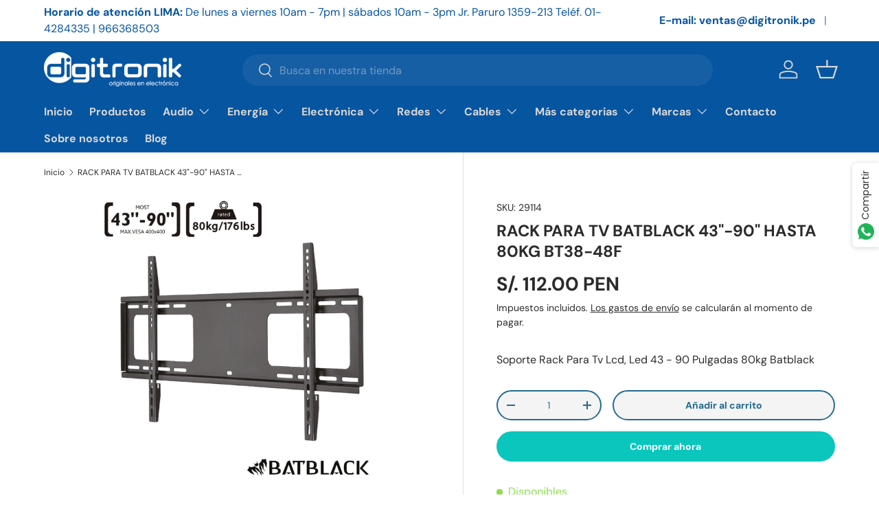

--- FILE ---
content_type: text/html; charset=utf-8
request_url: https://digitronik.pe/products/rack-para-tv-batblack-43-90-hasta-80kg-bt38-48f
body_size: 30253
content:
<!doctype html>
<html class="no-js" lang="es" dir="ltr">
<head><meta name="google-site-verification" content="NS3GuYCxJcYRHF5yG9z-BugcwET79sJqNuUuPNCuvBM" /><meta charset="utf-8">
<meta name="viewport" content="width=device-width,initial-scale=1">
<title>RACK PARA TV BATBLACK 43&quot;-90&quot; HASTA 80KG BT38-48F &ndash; digitronik</title><link rel="canonical" href="https://digitronik.pe/products/rack-para-tv-batblack-43-90-hasta-80kg-bt38-48f"><link rel="icon" href="//digitronik.pe/cdn/shop/files/Logo_DI.png?crop=center&height=48&v=1688000339&width=48" type="image/png"><meta name="description" content="Soporte Rack Para Tv Lcd, Led 43 - 90 Pulgadas 80kg Batblack CARACTERISTICAS Marca: Batblack Modelo: BT38-48F Materiales: Metal Color: Negro Soporta peso máximo de hasta 80 kg Para TV de 43 hasta 90 Soporte fijo para TV LCD, Led Construcción simple y fácil instalación Dimensiones del producto: 44x90x2.4cm Dimensiones d"><meta property="og:site_name" content="digitronik">
<meta property="og:url" content="https://digitronik.pe/products/rack-para-tv-batblack-43-90-hasta-80kg-bt38-48f">
<meta property="og:title" content="RACK PARA TV BATBLACK 43&quot;-90&quot; HASTA 80KG BT38-48F">
<meta property="og:type" content="product">
<meta property="og:description" content="Soporte Rack Para Tv Lcd, Led 43 - 90 Pulgadas 80kg Batblack CARACTERISTICAS Marca: Batblack Modelo: BT38-48F Materiales: Metal Color: Negro Soporta peso máximo de hasta 80 kg Para TV de 43 hasta 90 Soporte fijo para TV LCD, Led Construcción simple y fácil instalación Dimensiones del producto: 44x90x2.4cm Dimensiones d"><meta property="og:image" content="http://digitronik.pe/cdn/shop/files/BT38-48F.png?crop=center&height=1200&v=1703960666&width=1200">
  <meta property="og:image:secure_url" content="https://digitronik.pe/cdn/shop/files/BT38-48F.png?crop=center&height=1200&v=1703960666&width=1200">
  <meta property="og:image:width" content="700">
  <meta property="og:image:height" content="700"><meta property="og:price:amount" content="112.00">
  <meta property="og:price:currency" content="PEN"><meta name="twitter:card" content="summary_large_image">
<meta name="twitter:title" content="RACK PARA TV BATBLACK 43&quot;-90&quot; HASTA 80KG BT38-48F">
<meta name="twitter:description" content="Soporte Rack Para Tv Lcd, Led 43 - 90 Pulgadas 80kg Batblack CARACTERISTICAS Marca: Batblack Modelo: BT38-48F Materiales: Metal Color: Negro Soporta peso máximo de hasta 80 kg Para TV de 43 hasta 90 Soporte fijo para TV LCD, Led Construcción simple y fácil instalación Dimensiones del producto: 44x90x2.4cm Dimensiones d">
<style data-shopify>
@font-face {
  font-family: "DM Sans";
  font-weight: 400;
  font-style: normal;
  font-display: swap;
  src: url("//digitronik.pe/cdn/fonts/dm_sans/dmsans_n4.ec80bd4dd7e1a334c969c265873491ae56018d72.woff2") format("woff2"),
       url("//digitronik.pe/cdn/fonts/dm_sans/dmsans_n4.87bdd914d8a61247b911147ae68e754d695c58a6.woff") format("woff");
}
@font-face {
  font-family: "DM Sans";
  font-weight: 700;
  font-style: normal;
  font-display: swap;
  src: url("//digitronik.pe/cdn/fonts/dm_sans/dmsans_n7.97e21d81502002291ea1de8aefb79170c6946ce5.woff2") format("woff2"),
       url("//digitronik.pe/cdn/fonts/dm_sans/dmsans_n7.af5c214f5116410ca1d53a2090665620e78e2e1b.woff") format("woff");
}
@font-face {
  font-family: "DM Sans";
  font-weight: 400;
  font-style: italic;
  font-display: swap;
  src: url("//digitronik.pe/cdn/fonts/dm_sans/dmsans_i4.b8fe05e69ee95d5a53155c346957d8cbf5081c1a.woff2") format("woff2"),
       url("//digitronik.pe/cdn/fonts/dm_sans/dmsans_i4.403fe28ee2ea63e142575c0aa47684d65f8c23a0.woff") format("woff");
}
@font-face {
  font-family: "DM Sans";
  font-weight: 700;
  font-style: italic;
  font-display: swap;
  src: url("//digitronik.pe/cdn/fonts/dm_sans/dmsans_i7.52b57f7d7342eb7255084623d98ab83fd96e7f9b.woff2") format("woff2"),
       url("//digitronik.pe/cdn/fonts/dm_sans/dmsans_i7.d5e14ef18a1d4a8ce78a4187580b4eb1759c2eda.woff") format("woff");
}
@font-face {
  font-family: "DM Sans";
  font-weight: 700;
  font-style: normal;
  font-display: swap;
  src: url("//digitronik.pe/cdn/fonts/dm_sans/dmsans_n7.97e21d81502002291ea1de8aefb79170c6946ce5.woff2") format("woff2"),
       url("//digitronik.pe/cdn/fonts/dm_sans/dmsans_n7.af5c214f5116410ca1d53a2090665620e78e2e1b.woff") format("woff");
}
@font-face {
  font-family: "DM Sans";
  font-weight: 700;
  font-style: normal;
  font-display: swap;
  src: url("//digitronik.pe/cdn/fonts/dm_sans/dmsans_n7.97e21d81502002291ea1de8aefb79170c6946ce5.woff2") format("woff2"),
       url("//digitronik.pe/cdn/fonts/dm_sans/dmsans_n7.af5c214f5116410ca1d53a2090665620e78e2e1b.woff") format("woff");
}
:root {
      --bg-color: 255 255 255 / 1.0;
      --bg-color-og: 255 255 255 / 1.0;
      --heading-color: 42 43 42;
      --text-color: 42 43 42;
      --text-color-og: 42 43 42;
      --scrollbar-color: 42 43 42;
      --link-color: 42 43 42;
      --link-color-og: 42 43 42;
      --star-color: 255 159 28;--swatch-border-color-default: 212 213 212;
        --swatch-border-color-active: 149 149 149;
        --swatch-card-size: 24px;
        --swatch-variant-picker-size: 64px;--color-scheme-1-bg: 244 244 244 / 1.0;
      --color-scheme-1-grad: linear-gradient(180deg, rgba(244, 244, 244, 1), rgba(244, 244, 244, 1) 100%);
      --color-scheme-1-heading: 42 43 42;
      --color-scheme-1-text: 42 43 42;
      --color-scheme-1-btn-bg: 255 88 13;
      --color-scheme-1-btn-text: 255 255 255;
      --color-scheme-1-btn-bg-hover: 255 124 64;--color-scheme-2-bg: 42 43 42 / 1.0;
      --color-scheme-2-grad: linear-gradient(225deg, rgba(51, 59, 67, 0.88) 8%, rgba(41, 47, 54, 1) 56%, rgba(20, 20, 20, 1) 92%);
      --color-scheme-2-heading: 255 255 255;
      --color-scheme-2-text: 255 255 255;
      --color-scheme-2-btn-bg: 10 198 189;
      --color-scheme-2-btn-text: 255 255 255;
      --color-scheme-2-btn-bg-hover: 59 210 203;--color-scheme-3-bg: 255 88 13 / 1.0;
      --color-scheme-3-grad: linear-gradient(46deg, rgba(234, 73, 0, 1) 8%, rgba(234, 73, 0, 1) 32%, rgba(255, 88, 13, 0.88) 92%);
      --color-scheme-3-heading: 255 255 255;
      --color-scheme-3-text: 255 255 255;
      --color-scheme-3-btn-bg: 42 43 42;
      --color-scheme-3-btn-text: 98 25 121;
      --color-scheme-3-btn-bg-hover: 58 47 63;

      --drawer-bg-color: 255 255 255 / 1.0;
      --drawer-text-color: 42 43 42;

      --panel-bg-color: 244 244 244 / 1.0;
      --panel-heading-color: 42 43 42;
      --panel-text-color: 42 43 42;

      --in-stock-text-color: 143 220 84;
      --low-stock-text-color: 255 159 28;
      --very-low-stock-text-color: 255 159 28;
      --no-stock-text-color: 227 43 43;

      --error-bg-color: 252 237 238;
      --error-text-color: 180 12 28;
      --success-bg-color: 244 244 244;
      --success-text-color: 44 126 63;
      --info-bg-color: 228 237 250;
      --info-text-color: 35 107 145;

      --heading-font-family: "DM Sans", sans-serif;
      --heading-font-style: normal;
      --heading-font-weight: 700;
      --heading-scale-start: 4;

      --navigation-font-family: "DM Sans", sans-serif;
      --navigation-font-style: normal;
      --navigation-font-weight: 700;--heading-text-transform: none;
--subheading-text-transform: none;
      --body-font-family: "DM Sans", sans-serif;
      --body-font-style: normal;
      --body-font-weight: 400;
      --body-font-size: 16;

      --section-gap: 48;
      --heading-gap: calc(8 * var(--space-unit));--grid-column-gap: 20px;--btn-bg-color: 10 198 189;
      --btn-bg-hover-color: 59 210 203;
      --btn-text-color: 255 255 255;
      --btn-bg-color-og: 10 198 189;
      --btn-text-color-og: 255 255 255;
      --btn-alt-bg-color: 244 244 244;
      --btn-alt-bg-alpha: 1.0;
      --btn-alt-text-color: 35 107 145;
      --btn-border-width: 2px;
      --btn-padding-y: 12px;

      
      --btn-border-radius: 28px;
      

      --btn-lg-border-radius: 50%;
      --btn-icon-border-radius: 50%;
      --input-with-btn-inner-radius: var(--btn-border-radius);

      --input-bg-color: 255 255 255 / 1.0;
      --input-text-color: 42 43 42;
      --input-border-width: 2px;
      --input-border-radius: 26px;
      --textarea-border-radius: 12px;
      --input-border-radius: 28px;
      --input-lg-border-radius: 34px;
      --input-bg-color-diff-3: #f7f7f7;
      --input-bg-color-diff-6: #f0f0f0;

      --modal-border-radius: 16px;
      --modal-overlay-color: 0 0 0;
      --modal-overlay-opacity: 0.4;
      --drawer-border-radius: 16px;
      --overlay-border-radius: 0px;--custom-label-bg-color: 13 44 84;
      --custom-label-text-color: 255 255 255;--sale-label-bg-color: 170 17 85;
      --sale-label-text-color: 255 255 255;--sold-out-label-bg-color: 42 43 42;
      --sold-out-label-text-color: 255 255 255;--new-label-bg-color: 58 111 148;
      --new-label-text-color: 255 255 255;--preorder-label-bg-color: 0 166 237;
      --preorder-label-text-color: 255 255 255;

      --page-width: 1500px;
      --gutter-sm: 20px;
      --gutter-md: 32px;
      --gutter-lg: 64px;

      --payment-terms-bg-color: #ffffff;

      --coll-card-bg-color: #f5f5f5;
      --coll-card-border-color: #f2f2f2;--card-bg-color: #ffffff;
      --card-text-color: 42 43 42;
      --card-border-color: #ffffff;--blend-bg-color: #ffffff;
        
          --aos-animate-duration: 1s;
        

        
          --aos-min-width: 0;
        
      

      --reading-width: 48em;
    }

    @media (max-width: 769px) {
      :root {
        --reading-width: 36em;
      }
    }
  </style><link rel="stylesheet" href="//digitronik.pe/cdn/shop/t/6/assets/main.css?v=124020008210783566511689606014">
  <script src="//digitronik.pe/cdn/shop/t/6/assets/main.js?v=137031232014612066241688656492" defer="defer"></script><link rel="preload" href="//digitronik.pe/cdn/fonts/dm_sans/dmsans_n4.ec80bd4dd7e1a334c969c265873491ae56018d72.woff2" as="font" type="font/woff2" crossorigin fetchpriority="high"><link rel="preload" href="//digitronik.pe/cdn/fonts/dm_sans/dmsans_n7.97e21d81502002291ea1de8aefb79170c6946ce5.woff2" as="font" type="font/woff2" crossorigin fetchpriority="high"><script>window.performance && window.performance.mark && window.performance.mark('shopify.content_for_header.start');</script><meta name="google-site-verification" content="mARD5IRij81Utt_sTcICcTw1cRMpXB91H_3Zv5oQHpE">
<meta id="shopify-digital-wallet" name="shopify-digital-wallet" content="/65949860061/digital_wallets/dialog">
<meta name="shopify-checkout-api-token" content="ff859ac6728ec0090a3dcdf0738af6d1">
<meta id="in-context-paypal-metadata" data-shop-id="65949860061" data-venmo-supported="false" data-environment="production" data-locale="es_ES" data-paypal-v4="true" data-currency="PEN">
<link rel="alternate" type="application/json+oembed" href="https://digitronik.pe/products/rack-para-tv-batblack-43-90-hasta-80kg-bt38-48f.oembed">
<script async="async" src="/checkouts/internal/preloads.js?locale=es-PE"></script>
<script id="shopify-features" type="application/json">{"accessToken":"ff859ac6728ec0090a3dcdf0738af6d1","betas":["rich-media-storefront-analytics"],"domain":"digitronik.pe","predictiveSearch":true,"shopId":65949860061,"locale":"es"}</script>
<script>var Shopify = Shopify || {};
Shopify.shop = "digitronik-pe.myshopify.com";
Shopify.locale = "es";
Shopify.currency = {"active":"PEN","rate":"1.0"};
Shopify.country = "PE";
Shopify.theme = {"name":"Copia de Enterprise","id":136673198301,"schema_name":"Enterprise","schema_version":"1.1.1","theme_store_id":1657,"role":"main"};
Shopify.theme.handle = "null";
Shopify.theme.style = {"id":null,"handle":null};
Shopify.cdnHost = "digitronik.pe/cdn";
Shopify.routes = Shopify.routes || {};
Shopify.routes.root = "/";</script>
<script type="module">!function(o){(o.Shopify=o.Shopify||{}).modules=!0}(window);</script>
<script>!function(o){function n(){var o=[];function n(){o.push(Array.prototype.slice.apply(arguments))}return n.q=o,n}var t=o.Shopify=o.Shopify||{};t.loadFeatures=n(),t.autoloadFeatures=n()}(window);</script>
<script id="shop-js-analytics" type="application/json">{"pageType":"product"}</script>
<script defer="defer" async type="module" src="//digitronik.pe/cdn/shopifycloud/shop-js/modules/v2/client.init-shop-cart-sync_2Gr3Q33f.es.esm.js"></script>
<script defer="defer" async type="module" src="//digitronik.pe/cdn/shopifycloud/shop-js/modules/v2/chunk.common_noJfOIa7.esm.js"></script>
<script defer="defer" async type="module" src="//digitronik.pe/cdn/shopifycloud/shop-js/modules/v2/chunk.modal_Deo2FJQo.esm.js"></script>
<script type="module">
  await import("//digitronik.pe/cdn/shopifycloud/shop-js/modules/v2/client.init-shop-cart-sync_2Gr3Q33f.es.esm.js");
await import("//digitronik.pe/cdn/shopifycloud/shop-js/modules/v2/chunk.common_noJfOIa7.esm.js");
await import("//digitronik.pe/cdn/shopifycloud/shop-js/modules/v2/chunk.modal_Deo2FJQo.esm.js");

  window.Shopify.SignInWithShop?.initShopCartSync?.({"fedCMEnabled":true,"windoidEnabled":true});

</script>
<script id="__st">var __st={"a":65949860061,"offset":-18000,"reqid":"7efaee90-abdc-470a-9c58-898840ce784e-1769133737","pageurl":"digitronik.pe\/products\/rack-para-tv-batblack-43-90-hasta-80kg-bt38-48f","u":"4cb9047314d4","p":"product","rtyp":"product","rid":8320805306589};</script>
<script>window.ShopifyPaypalV4VisibilityTracking = true;</script>
<script id="captcha-bootstrap">!function(){'use strict';const t='contact',e='account',n='new_comment',o=[[t,t],['blogs',n],['comments',n],[t,'customer']],c=[[e,'customer_login'],[e,'guest_login'],[e,'recover_customer_password'],[e,'create_customer']],r=t=>t.map((([t,e])=>`form[action*='/${t}']:not([data-nocaptcha='true']) input[name='form_type'][value='${e}']`)).join(','),a=t=>()=>t?[...document.querySelectorAll(t)].map((t=>t.form)):[];function s(){const t=[...o],e=r(t);return a(e)}const i='password',u='form_key',d=['recaptcha-v3-token','g-recaptcha-response','h-captcha-response',i],f=()=>{try{return window.sessionStorage}catch{return}},m='__shopify_v',_=t=>t.elements[u];function p(t,e,n=!1){try{const o=window.sessionStorage,c=JSON.parse(o.getItem(e)),{data:r}=function(t){const{data:e,action:n}=t;return t[m]||n?{data:e,action:n}:{data:t,action:n}}(c);for(const[e,n]of Object.entries(r))t.elements[e]&&(t.elements[e].value=n);n&&o.removeItem(e)}catch(o){console.error('form repopulation failed',{error:o})}}const l='form_type',E='cptcha';function T(t){t.dataset[E]=!0}const w=window,h=w.document,L='Shopify',v='ce_forms',y='captcha';let A=!1;((t,e)=>{const n=(g='f06e6c50-85a8-45c8-87d0-21a2b65856fe',I='https://cdn.shopify.com/shopifycloud/storefront-forms-hcaptcha/ce_storefront_forms_captcha_hcaptcha.v1.5.2.iife.js',D={infoText:'Protegido por hCaptcha',privacyText:'Privacidad',termsText:'Términos'},(t,e,n)=>{const o=w[L][v],c=o.bindForm;if(c)return c(t,g,e,D).then(n);var r;o.q.push([[t,g,e,D],n]),r=I,A||(h.body.append(Object.assign(h.createElement('script'),{id:'captcha-provider',async:!0,src:r})),A=!0)});var g,I,D;w[L]=w[L]||{},w[L][v]=w[L][v]||{},w[L][v].q=[],w[L][y]=w[L][y]||{},w[L][y].protect=function(t,e){n(t,void 0,e),T(t)},Object.freeze(w[L][y]),function(t,e,n,w,h,L){const[v,y,A,g]=function(t,e,n){const i=e?o:[],u=t?c:[],d=[...i,...u],f=r(d),m=r(i),_=r(d.filter((([t,e])=>n.includes(e))));return[a(f),a(m),a(_),s()]}(w,h,L),I=t=>{const e=t.target;return e instanceof HTMLFormElement?e:e&&e.form},D=t=>v().includes(t);t.addEventListener('submit',(t=>{const e=I(t);if(!e)return;const n=D(e)&&!e.dataset.hcaptchaBound&&!e.dataset.recaptchaBound,o=_(e),c=g().includes(e)&&(!o||!o.value);(n||c)&&t.preventDefault(),c&&!n&&(function(t){try{if(!f())return;!function(t){const e=f();if(!e)return;const n=_(t);if(!n)return;const o=n.value;o&&e.removeItem(o)}(t);const e=Array.from(Array(32),(()=>Math.random().toString(36)[2])).join('');!function(t,e){_(t)||t.append(Object.assign(document.createElement('input'),{type:'hidden',name:u})),t.elements[u].value=e}(t,e),function(t,e){const n=f();if(!n)return;const o=[...t.querySelectorAll(`input[type='${i}']`)].map((({name:t})=>t)),c=[...d,...o],r={};for(const[a,s]of new FormData(t).entries())c.includes(a)||(r[a]=s);n.setItem(e,JSON.stringify({[m]:1,action:t.action,data:r}))}(t,e)}catch(e){console.error('failed to persist form',e)}}(e),e.submit())}));const S=(t,e)=>{t&&!t.dataset[E]&&(n(t,e.some((e=>e===t))),T(t))};for(const o of['focusin','change'])t.addEventListener(o,(t=>{const e=I(t);D(e)&&S(e,y())}));const B=e.get('form_key'),M=e.get(l),P=B&&M;t.addEventListener('DOMContentLoaded',(()=>{const t=y();if(P)for(const e of t)e.elements[l].value===M&&p(e,B);[...new Set([...A(),...v().filter((t=>'true'===t.dataset.shopifyCaptcha))])].forEach((e=>S(e,t)))}))}(h,new URLSearchParams(w.location.search),n,t,e,['guest_login'])})(!0,!0)}();</script>
<script integrity="sha256-4kQ18oKyAcykRKYeNunJcIwy7WH5gtpwJnB7kiuLZ1E=" data-source-attribution="shopify.loadfeatures" defer="defer" src="//digitronik.pe/cdn/shopifycloud/storefront/assets/storefront/load_feature-a0a9edcb.js" crossorigin="anonymous"></script>
<script data-source-attribution="shopify.dynamic_checkout.dynamic.init">var Shopify=Shopify||{};Shopify.PaymentButton=Shopify.PaymentButton||{isStorefrontPortableWallets:!0,init:function(){window.Shopify.PaymentButton.init=function(){};var t=document.createElement("script");t.src="https://digitronik.pe/cdn/shopifycloud/portable-wallets/latest/portable-wallets.es.js",t.type="module",document.head.appendChild(t)}};
</script>
<script data-source-attribution="shopify.dynamic_checkout.buyer_consent">
  function portableWalletsHideBuyerConsent(e){var t=document.getElementById("shopify-buyer-consent"),n=document.getElementById("shopify-subscription-policy-button");t&&n&&(t.classList.add("hidden"),t.setAttribute("aria-hidden","true"),n.removeEventListener("click",e))}function portableWalletsShowBuyerConsent(e){var t=document.getElementById("shopify-buyer-consent"),n=document.getElementById("shopify-subscription-policy-button");t&&n&&(t.classList.remove("hidden"),t.removeAttribute("aria-hidden"),n.addEventListener("click",e))}window.Shopify?.PaymentButton&&(window.Shopify.PaymentButton.hideBuyerConsent=portableWalletsHideBuyerConsent,window.Shopify.PaymentButton.showBuyerConsent=portableWalletsShowBuyerConsent);
</script>
<script>
  function portableWalletsCleanup(e){e&&e.src&&console.error("Failed to load portable wallets script "+e.src);var t=document.querySelectorAll("shopify-accelerated-checkout .shopify-payment-button__skeleton, shopify-accelerated-checkout-cart .wallet-cart-button__skeleton"),e=document.getElementById("shopify-buyer-consent");for(let e=0;e<t.length;e++)t[e].remove();e&&e.remove()}function portableWalletsNotLoadedAsModule(e){e instanceof ErrorEvent&&"string"==typeof e.message&&e.message.includes("import.meta")&&"string"==typeof e.filename&&e.filename.includes("portable-wallets")&&(window.removeEventListener("error",portableWalletsNotLoadedAsModule),window.Shopify.PaymentButton.failedToLoad=e,"loading"===document.readyState?document.addEventListener("DOMContentLoaded",window.Shopify.PaymentButton.init):window.Shopify.PaymentButton.init())}window.addEventListener("error",portableWalletsNotLoadedAsModule);
</script>

<script type="module" src="https://digitronik.pe/cdn/shopifycloud/portable-wallets/latest/portable-wallets.es.js" onError="portableWalletsCleanup(this)" crossorigin="anonymous"></script>
<script nomodule>
  document.addEventListener("DOMContentLoaded", portableWalletsCleanup);
</script>

<link id="shopify-accelerated-checkout-styles" rel="stylesheet" media="screen" href="https://digitronik.pe/cdn/shopifycloud/portable-wallets/latest/accelerated-checkout-backwards-compat.css" crossorigin="anonymous">
<style id="shopify-accelerated-checkout-cart">
        #shopify-buyer-consent {
  margin-top: 1em;
  display: inline-block;
  width: 100%;
}

#shopify-buyer-consent.hidden {
  display: none;
}

#shopify-subscription-policy-button {
  background: none;
  border: none;
  padding: 0;
  text-decoration: underline;
  font-size: inherit;
  cursor: pointer;
}

#shopify-subscription-policy-button::before {
  box-shadow: none;
}

      </style>
<script id="sections-script" data-sections="header,footer" defer="defer" src="//digitronik.pe/cdn/shop/t/6/compiled_assets/scripts.js?v=1619"></script>
<script>window.performance && window.performance.mark && window.performance.mark('shopify.content_for_header.end');</script>
<script src="//digitronik.pe/cdn/shop/t/6/assets/blur-messages.js?v=98620774460636405321684473702" defer="defer"></script>
    <script src="//digitronik.pe/cdn/shop/t/6/assets/animate-on-scroll.js?v=15249566486942820451684473702" defer="defer"></script>
    <link rel="stylesheet" href="//digitronik.pe/cdn/shop/t/6/assets/animate-on-scroll.css?v=116194678796051782541684473702">
  

  <script>document.documentElement.className = document.documentElement.className.replace('no-js', 'js');</script><!-- CC Custom Head Start --><!-- CC Custom Head End --><script src="https://cdn.shopify.com/extensions/019bc5da-5ba6-7e9a-9888-a6222a70d7c3/js-client-214/assets/pushowl-shopify.js" type="text/javascript" defer="defer"></script>
<link href="https://monorail-edge.shopifysvc.com" rel="dns-prefetch">
<script>(function(){if ("sendBeacon" in navigator && "performance" in window) {try {var session_token_from_headers = performance.getEntriesByType('navigation')[0].serverTiming.find(x => x.name == '_s').description;} catch {var session_token_from_headers = undefined;}var session_cookie_matches = document.cookie.match(/_shopify_s=([^;]*)/);var session_token_from_cookie = session_cookie_matches && session_cookie_matches.length === 2 ? session_cookie_matches[1] : "";var session_token = session_token_from_headers || session_token_from_cookie || "";function handle_abandonment_event(e) {var entries = performance.getEntries().filter(function(entry) {return /monorail-edge.shopifysvc.com/.test(entry.name);});if (!window.abandonment_tracked && entries.length === 0) {window.abandonment_tracked = true;var currentMs = Date.now();var navigation_start = performance.timing.navigationStart;var payload = {shop_id: 65949860061,url: window.location.href,navigation_start,duration: currentMs - navigation_start,session_token,page_type: "product"};window.navigator.sendBeacon("https://monorail-edge.shopifysvc.com/v1/produce", JSON.stringify({schema_id: "online_store_buyer_site_abandonment/1.1",payload: payload,metadata: {event_created_at_ms: currentMs,event_sent_at_ms: currentMs}}));}}window.addEventListener('pagehide', handle_abandonment_event);}}());</script>
<script id="web-pixels-manager-setup">(function e(e,d,r,n,o){if(void 0===o&&(o={}),!Boolean(null===(a=null===(i=window.Shopify)||void 0===i?void 0:i.analytics)||void 0===a?void 0:a.replayQueue)){var i,a;window.Shopify=window.Shopify||{};var t=window.Shopify;t.analytics=t.analytics||{};var s=t.analytics;s.replayQueue=[],s.publish=function(e,d,r){return s.replayQueue.push([e,d,r]),!0};try{self.performance.mark("wpm:start")}catch(e){}var l=function(){var e={modern:/Edge?\/(1{2}[4-9]|1[2-9]\d|[2-9]\d{2}|\d{4,})\.\d+(\.\d+|)|Firefox\/(1{2}[4-9]|1[2-9]\d|[2-9]\d{2}|\d{4,})\.\d+(\.\d+|)|Chrom(ium|e)\/(9{2}|\d{3,})\.\d+(\.\d+|)|(Maci|X1{2}).+ Version\/(15\.\d+|(1[6-9]|[2-9]\d|\d{3,})\.\d+)([,.]\d+|)( \(\w+\)|)( Mobile\/\w+|) Safari\/|Chrome.+OPR\/(9{2}|\d{3,})\.\d+\.\d+|(CPU[ +]OS|iPhone[ +]OS|CPU[ +]iPhone|CPU IPhone OS|CPU iPad OS)[ +]+(15[._]\d+|(1[6-9]|[2-9]\d|\d{3,})[._]\d+)([._]\d+|)|Android:?[ /-](13[3-9]|1[4-9]\d|[2-9]\d{2}|\d{4,})(\.\d+|)(\.\d+|)|Android.+Firefox\/(13[5-9]|1[4-9]\d|[2-9]\d{2}|\d{4,})\.\d+(\.\d+|)|Android.+Chrom(ium|e)\/(13[3-9]|1[4-9]\d|[2-9]\d{2}|\d{4,})\.\d+(\.\d+|)|SamsungBrowser\/([2-9]\d|\d{3,})\.\d+/,legacy:/Edge?\/(1[6-9]|[2-9]\d|\d{3,})\.\d+(\.\d+|)|Firefox\/(5[4-9]|[6-9]\d|\d{3,})\.\d+(\.\d+|)|Chrom(ium|e)\/(5[1-9]|[6-9]\d|\d{3,})\.\d+(\.\d+|)([\d.]+$|.*Safari\/(?![\d.]+ Edge\/[\d.]+$))|(Maci|X1{2}).+ Version\/(10\.\d+|(1[1-9]|[2-9]\d|\d{3,})\.\d+)([,.]\d+|)( \(\w+\)|)( Mobile\/\w+|) Safari\/|Chrome.+OPR\/(3[89]|[4-9]\d|\d{3,})\.\d+\.\d+|(CPU[ +]OS|iPhone[ +]OS|CPU[ +]iPhone|CPU IPhone OS|CPU iPad OS)[ +]+(10[._]\d+|(1[1-9]|[2-9]\d|\d{3,})[._]\d+)([._]\d+|)|Android:?[ /-](13[3-9]|1[4-9]\d|[2-9]\d{2}|\d{4,})(\.\d+|)(\.\d+|)|Mobile Safari.+OPR\/([89]\d|\d{3,})\.\d+\.\d+|Android.+Firefox\/(13[5-9]|1[4-9]\d|[2-9]\d{2}|\d{4,})\.\d+(\.\d+|)|Android.+Chrom(ium|e)\/(13[3-9]|1[4-9]\d|[2-9]\d{2}|\d{4,})\.\d+(\.\d+|)|Android.+(UC? ?Browser|UCWEB|U3)[ /]?(15\.([5-9]|\d{2,})|(1[6-9]|[2-9]\d|\d{3,})\.\d+)\.\d+|SamsungBrowser\/(5\.\d+|([6-9]|\d{2,})\.\d+)|Android.+MQ{2}Browser\/(14(\.(9|\d{2,})|)|(1[5-9]|[2-9]\d|\d{3,})(\.\d+|))(\.\d+|)|K[Aa][Ii]OS\/(3\.\d+|([4-9]|\d{2,})\.\d+)(\.\d+|)/},d=e.modern,r=e.legacy,n=navigator.userAgent;return n.match(d)?"modern":n.match(r)?"legacy":"unknown"}(),u="modern"===l?"modern":"legacy",c=(null!=n?n:{modern:"",legacy:""})[u],f=function(e){return[e.baseUrl,"/wpm","/b",e.hashVersion,"modern"===e.buildTarget?"m":"l",".js"].join("")}({baseUrl:d,hashVersion:r,buildTarget:u}),m=function(e){var d=e.version,r=e.bundleTarget,n=e.surface,o=e.pageUrl,i=e.monorailEndpoint;return{emit:function(e){var a=e.status,t=e.errorMsg,s=(new Date).getTime(),l=JSON.stringify({metadata:{event_sent_at_ms:s},events:[{schema_id:"web_pixels_manager_load/3.1",payload:{version:d,bundle_target:r,page_url:o,status:a,surface:n,error_msg:t},metadata:{event_created_at_ms:s}}]});if(!i)return console&&console.warn&&console.warn("[Web Pixels Manager] No Monorail endpoint provided, skipping logging."),!1;try{return self.navigator.sendBeacon.bind(self.navigator)(i,l)}catch(e){}var u=new XMLHttpRequest;try{return u.open("POST",i,!0),u.setRequestHeader("Content-Type","text/plain"),u.send(l),!0}catch(e){return console&&console.warn&&console.warn("[Web Pixels Manager] Got an unhandled error while logging to Monorail."),!1}}}}({version:r,bundleTarget:l,surface:e.surface,pageUrl:self.location.href,monorailEndpoint:e.monorailEndpoint});try{o.browserTarget=l,function(e){var d=e.src,r=e.async,n=void 0===r||r,o=e.onload,i=e.onerror,a=e.sri,t=e.scriptDataAttributes,s=void 0===t?{}:t,l=document.createElement("script"),u=document.querySelector("head"),c=document.querySelector("body");if(l.async=n,l.src=d,a&&(l.integrity=a,l.crossOrigin="anonymous"),s)for(var f in s)if(Object.prototype.hasOwnProperty.call(s,f))try{l.dataset[f]=s[f]}catch(e){}if(o&&l.addEventListener("load",o),i&&l.addEventListener("error",i),u)u.appendChild(l);else{if(!c)throw new Error("Did not find a head or body element to append the script");c.appendChild(l)}}({src:f,async:!0,onload:function(){if(!function(){var e,d;return Boolean(null===(d=null===(e=window.Shopify)||void 0===e?void 0:e.analytics)||void 0===d?void 0:d.initialized)}()){var d=window.webPixelsManager.init(e)||void 0;if(d){var r=window.Shopify.analytics;r.replayQueue.forEach((function(e){var r=e[0],n=e[1],o=e[2];d.publishCustomEvent(r,n,o)})),r.replayQueue=[],r.publish=d.publishCustomEvent,r.visitor=d.visitor,r.initialized=!0}}},onerror:function(){return m.emit({status:"failed",errorMsg:"".concat(f," has failed to load")})},sri:function(e){var d=/^sha384-[A-Za-z0-9+/=]+$/;return"string"==typeof e&&d.test(e)}(c)?c:"",scriptDataAttributes:o}),m.emit({status:"loading"})}catch(e){m.emit({status:"failed",errorMsg:(null==e?void 0:e.message)||"Unknown error"})}}})({shopId: 65949860061,storefrontBaseUrl: "https://digitronik.pe",extensionsBaseUrl: "https://extensions.shopifycdn.com/cdn/shopifycloud/web-pixels-manager",monorailEndpoint: "https://monorail-edge.shopifysvc.com/unstable/produce_batch",surface: "storefront-renderer",enabledBetaFlags: ["2dca8a86"],webPixelsConfigList: [{"id":"514097373","configuration":"{\"config\":\"{\\\"pixel_id\\\":\\\"GT-PLTMXV3\\\",\\\"target_country\\\":\\\"PE\\\",\\\"gtag_events\\\":[{\\\"type\\\":\\\"view_item\\\",\\\"action_label\\\":\\\"MC-P88G4TRFV5\\\"},{\\\"type\\\":\\\"purchase\\\",\\\"action_label\\\":\\\"MC-P88G4TRFV5\\\"},{\\\"type\\\":\\\"page_view\\\",\\\"action_label\\\":\\\"MC-P88G4TRFV5\\\"}],\\\"enable_monitoring_mode\\\":false}\"}","eventPayloadVersion":"v1","runtimeContext":"OPEN","scriptVersion":"b2a88bafab3e21179ed38636efcd8a93","type":"APP","apiClientId":1780363,"privacyPurposes":[],"dataSharingAdjustments":{"protectedCustomerApprovalScopes":["read_customer_address","read_customer_email","read_customer_name","read_customer_personal_data","read_customer_phone"]}},{"id":"228065501","configuration":"{\"pixel_id\":\"644588007754359\",\"pixel_type\":\"facebook_pixel\",\"metaapp_system_user_token\":\"-\"}","eventPayloadVersion":"v1","runtimeContext":"OPEN","scriptVersion":"ca16bc87fe92b6042fbaa3acc2fbdaa6","type":"APP","apiClientId":2329312,"privacyPurposes":["ANALYTICS","MARKETING","SALE_OF_DATA"],"dataSharingAdjustments":{"protectedCustomerApprovalScopes":["read_customer_address","read_customer_email","read_customer_name","read_customer_personal_data","read_customer_phone"]}},{"id":"shopify-app-pixel","configuration":"{}","eventPayloadVersion":"v1","runtimeContext":"STRICT","scriptVersion":"0450","apiClientId":"shopify-pixel","type":"APP","privacyPurposes":["ANALYTICS","MARKETING"]},{"id":"shopify-custom-pixel","eventPayloadVersion":"v1","runtimeContext":"LAX","scriptVersion":"0450","apiClientId":"shopify-pixel","type":"CUSTOM","privacyPurposes":["ANALYTICS","MARKETING"]}],isMerchantRequest: false,initData: {"shop":{"name":"digitronik","paymentSettings":{"currencyCode":"PEN"},"myshopifyDomain":"digitronik-pe.myshopify.com","countryCode":"PE","storefrontUrl":"https:\/\/digitronik.pe"},"customer":null,"cart":null,"checkout":null,"productVariants":[{"price":{"amount":112.0,"currencyCode":"PEN"},"product":{"title":"RACK PARA TV BATBLACK 43\"-90\" HASTA 80KG BT38-48F","vendor":"Pul","id":"8320805306589","untranslatedTitle":"RACK PARA TV BATBLACK 43\"-90\" HASTA 80KG BT38-48F","url":"\/products\/rack-para-tv-batblack-43-90-hasta-80kg-bt38-48f","type":"PEDESTAL, SOPORTE"},"id":"44403453395165","image":{"src":"\/\/digitronik.pe\/cdn\/shop\/files\/BT38-48F.png?v=1703960666"},"sku":"29114","title":"Default Title","untranslatedTitle":"Default Title"}],"purchasingCompany":null},},"https://digitronik.pe/cdn","fcfee988w5aeb613cpc8e4bc33m6693e112",{"modern":"","legacy":""},{"shopId":"65949860061","storefrontBaseUrl":"https:\/\/digitronik.pe","extensionBaseUrl":"https:\/\/extensions.shopifycdn.com\/cdn\/shopifycloud\/web-pixels-manager","surface":"storefront-renderer","enabledBetaFlags":"[\"2dca8a86\"]","isMerchantRequest":"false","hashVersion":"fcfee988w5aeb613cpc8e4bc33m6693e112","publish":"custom","events":"[[\"page_viewed\",{}],[\"product_viewed\",{\"productVariant\":{\"price\":{\"amount\":112.0,\"currencyCode\":\"PEN\"},\"product\":{\"title\":\"RACK PARA TV BATBLACK 43\\\"-90\\\" HASTA 80KG BT38-48F\",\"vendor\":\"Pul\",\"id\":\"8320805306589\",\"untranslatedTitle\":\"RACK PARA TV BATBLACK 43\\\"-90\\\" HASTA 80KG BT38-48F\",\"url\":\"\/products\/rack-para-tv-batblack-43-90-hasta-80kg-bt38-48f\",\"type\":\"PEDESTAL, SOPORTE\"},\"id\":\"44403453395165\",\"image\":{\"src\":\"\/\/digitronik.pe\/cdn\/shop\/files\/BT38-48F.png?v=1703960666\"},\"sku\":\"29114\",\"title\":\"Default Title\",\"untranslatedTitle\":\"Default Title\"}}]]"});</script><script>
  window.ShopifyAnalytics = window.ShopifyAnalytics || {};
  window.ShopifyAnalytics.meta = window.ShopifyAnalytics.meta || {};
  window.ShopifyAnalytics.meta.currency = 'PEN';
  var meta = {"product":{"id":8320805306589,"gid":"gid:\/\/shopify\/Product\/8320805306589","vendor":"Pul","type":"PEDESTAL, SOPORTE","handle":"rack-para-tv-batblack-43-90-hasta-80kg-bt38-48f","variants":[{"id":44403453395165,"price":11200,"name":"RACK PARA TV BATBLACK 43\"-90\" HASTA 80KG BT38-48F","public_title":null,"sku":"29114"}],"remote":false},"page":{"pageType":"product","resourceType":"product","resourceId":8320805306589,"requestId":"7efaee90-abdc-470a-9c58-898840ce784e-1769133737"}};
  for (var attr in meta) {
    window.ShopifyAnalytics.meta[attr] = meta[attr];
  }
</script>
<script class="analytics">
  (function () {
    var customDocumentWrite = function(content) {
      var jquery = null;

      if (window.jQuery) {
        jquery = window.jQuery;
      } else if (window.Checkout && window.Checkout.$) {
        jquery = window.Checkout.$;
      }

      if (jquery) {
        jquery('body').append(content);
      }
    };

    var hasLoggedConversion = function(token) {
      if (token) {
        return document.cookie.indexOf('loggedConversion=' + token) !== -1;
      }
      return false;
    }

    var setCookieIfConversion = function(token) {
      if (token) {
        var twoMonthsFromNow = new Date(Date.now());
        twoMonthsFromNow.setMonth(twoMonthsFromNow.getMonth() + 2);

        document.cookie = 'loggedConversion=' + token + '; expires=' + twoMonthsFromNow;
      }
    }

    var trekkie = window.ShopifyAnalytics.lib = window.trekkie = window.trekkie || [];
    if (trekkie.integrations) {
      return;
    }
    trekkie.methods = [
      'identify',
      'page',
      'ready',
      'track',
      'trackForm',
      'trackLink'
    ];
    trekkie.factory = function(method) {
      return function() {
        var args = Array.prototype.slice.call(arguments);
        args.unshift(method);
        trekkie.push(args);
        return trekkie;
      };
    };
    for (var i = 0; i < trekkie.methods.length; i++) {
      var key = trekkie.methods[i];
      trekkie[key] = trekkie.factory(key);
    }
    trekkie.load = function(config) {
      trekkie.config = config || {};
      trekkie.config.initialDocumentCookie = document.cookie;
      var first = document.getElementsByTagName('script')[0];
      var script = document.createElement('script');
      script.type = 'text/javascript';
      script.onerror = function(e) {
        var scriptFallback = document.createElement('script');
        scriptFallback.type = 'text/javascript';
        scriptFallback.onerror = function(error) {
                var Monorail = {
      produce: function produce(monorailDomain, schemaId, payload) {
        var currentMs = new Date().getTime();
        var event = {
          schema_id: schemaId,
          payload: payload,
          metadata: {
            event_created_at_ms: currentMs,
            event_sent_at_ms: currentMs
          }
        };
        return Monorail.sendRequest("https://" + monorailDomain + "/v1/produce", JSON.stringify(event));
      },
      sendRequest: function sendRequest(endpointUrl, payload) {
        // Try the sendBeacon API
        if (window && window.navigator && typeof window.navigator.sendBeacon === 'function' && typeof window.Blob === 'function' && !Monorail.isIos12()) {
          var blobData = new window.Blob([payload], {
            type: 'text/plain'
          });

          if (window.navigator.sendBeacon(endpointUrl, blobData)) {
            return true;
          } // sendBeacon was not successful

        } // XHR beacon

        var xhr = new XMLHttpRequest();

        try {
          xhr.open('POST', endpointUrl);
          xhr.setRequestHeader('Content-Type', 'text/plain');
          xhr.send(payload);
        } catch (e) {
          console.log(e);
        }

        return false;
      },
      isIos12: function isIos12() {
        return window.navigator.userAgent.lastIndexOf('iPhone; CPU iPhone OS 12_') !== -1 || window.navigator.userAgent.lastIndexOf('iPad; CPU OS 12_') !== -1;
      }
    };
    Monorail.produce('monorail-edge.shopifysvc.com',
      'trekkie_storefront_load_errors/1.1',
      {shop_id: 65949860061,
      theme_id: 136673198301,
      app_name: "storefront",
      context_url: window.location.href,
      source_url: "//digitronik.pe/cdn/s/trekkie.storefront.8d95595f799fbf7e1d32231b9a28fd43b70c67d3.min.js"});

        };
        scriptFallback.async = true;
        scriptFallback.src = '//digitronik.pe/cdn/s/trekkie.storefront.8d95595f799fbf7e1d32231b9a28fd43b70c67d3.min.js';
        first.parentNode.insertBefore(scriptFallback, first);
      };
      script.async = true;
      script.src = '//digitronik.pe/cdn/s/trekkie.storefront.8d95595f799fbf7e1d32231b9a28fd43b70c67d3.min.js';
      first.parentNode.insertBefore(script, first);
    };
    trekkie.load(
      {"Trekkie":{"appName":"storefront","development":false,"defaultAttributes":{"shopId":65949860061,"isMerchantRequest":null,"themeId":136673198301,"themeCityHash":"1664152724676960179","contentLanguage":"es","currency":"PEN","eventMetadataId":"7330cca6-63f4-46cb-a538-f1c2c927e067"},"isServerSideCookieWritingEnabled":true,"monorailRegion":"shop_domain","enabledBetaFlags":["65f19447"]},"Session Attribution":{},"S2S":{"facebookCapiEnabled":true,"source":"trekkie-storefront-renderer","apiClientId":580111}}
    );

    var loaded = false;
    trekkie.ready(function() {
      if (loaded) return;
      loaded = true;

      window.ShopifyAnalytics.lib = window.trekkie;

      var originalDocumentWrite = document.write;
      document.write = customDocumentWrite;
      try { window.ShopifyAnalytics.merchantGoogleAnalytics.call(this); } catch(error) {};
      document.write = originalDocumentWrite;

      window.ShopifyAnalytics.lib.page(null,{"pageType":"product","resourceType":"product","resourceId":8320805306589,"requestId":"7efaee90-abdc-470a-9c58-898840ce784e-1769133737","shopifyEmitted":true});

      var match = window.location.pathname.match(/checkouts\/(.+)\/(thank_you|post_purchase)/)
      var token = match? match[1]: undefined;
      if (!hasLoggedConversion(token)) {
        setCookieIfConversion(token);
        window.ShopifyAnalytics.lib.track("Viewed Product",{"currency":"PEN","variantId":44403453395165,"productId":8320805306589,"productGid":"gid:\/\/shopify\/Product\/8320805306589","name":"RACK PARA TV BATBLACK 43\"-90\" HASTA 80KG BT38-48F","price":"112.00","sku":"29114","brand":"Pul","variant":null,"category":"PEDESTAL, SOPORTE","nonInteraction":true,"remote":false},undefined,undefined,{"shopifyEmitted":true});
      window.ShopifyAnalytics.lib.track("monorail:\/\/trekkie_storefront_viewed_product\/1.1",{"currency":"PEN","variantId":44403453395165,"productId":8320805306589,"productGid":"gid:\/\/shopify\/Product\/8320805306589","name":"RACK PARA TV BATBLACK 43\"-90\" HASTA 80KG BT38-48F","price":"112.00","sku":"29114","brand":"Pul","variant":null,"category":"PEDESTAL, SOPORTE","nonInteraction":true,"remote":false,"referer":"https:\/\/digitronik.pe\/products\/rack-para-tv-batblack-43-90-hasta-80kg-bt38-48f"});
      }
    });


        var eventsListenerScript = document.createElement('script');
        eventsListenerScript.async = true;
        eventsListenerScript.src = "//digitronik.pe/cdn/shopifycloud/storefront/assets/shop_events_listener-3da45d37.js";
        document.getElementsByTagName('head')[0].appendChild(eventsListenerScript);

})();</script>
<script
  defer
  src="https://digitronik.pe/cdn/shopifycloud/perf-kit/shopify-perf-kit-3.0.4.min.js"
  data-application="storefront-renderer"
  data-shop-id="65949860061"
  data-render-region="gcp-us-central1"
  data-page-type="product"
  data-theme-instance-id="136673198301"
  data-theme-name="Enterprise"
  data-theme-version="1.1.1"
  data-monorail-region="shop_domain"
  data-resource-timing-sampling-rate="10"
  data-shs="true"
  data-shs-beacon="true"
  data-shs-export-with-fetch="true"
  data-shs-logs-sample-rate="1"
  data-shs-beacon-endpoint="https://digitronik.pe/api/collect"
></script>
</head>

<body class="cc-animate-enabled">
  <a class="skip-link btn btn--primary visually-hidden" href="#main-content">Ir al contenido</a><!-- BEGIN sections: header-group -->
<div id="shopify-section-sections--16725466775773__announcement" class="shopify-section shopify-section-group-header-group cc-announcement">
<link href="//digitronik.pe/cdn/shop/t/6/assets/announcement.css?v=16812885369650381591684473702" rel="stylesheet" type="text/css" media="all" />
  <script src="//digitronik.pe/cdn/shop/t/6/assets/announcement.js?v=104149175048479582391684473702" defer="defer"></script><style data-shopify>.announcement {
      --font-size: 1em;
      --announcement-text-color: 6 85 161;
      background-color: #ffffff;
    }</style><script src="//digitronik.pe/cdn/shop/t/6/assets/custom-select.js?v=107842155845539759371684473702" defer="defer"></script><announcement-bar class="announcement block" data-slide-delay="7000">
    <div class="container">
      <div class="flex">
        <div class="announcement__col--left announcement__slider" aria-roledescription="carousel" aria-live="off"><div class="announcement__text flex items-center m-0"  aria-roledescription="slide">
              <div class="rte"><p><strong>Horario de atención LIMA: </strong>De<strong> </strong>lunes a viernes 10am - 7pm | sábados 10am - 3pm  Jr. Paruro 1359-213 Teléf. 01-4284335 | 966368503</p></div>
            </div><div class="announcement__text flex items-center m-0"  aria-roledescription="slide">
              <div class="rte"><p><strong>Horario de atención CAJAMARCA: </strong>De<strong> </strong>lunes a sábado 9am - 9pm | domingos 10am - 1:30pm  Jr. Apurimac 868 Teléf. 978580210 | 966368520</p></div>
            </div></div>

        
          <div class="announcement__col--right hidden md:flex md:items-center"><a href="/pages/contact" class="js-announcement-link font-bold">E-mail: ventas@digitronik.pe</a><div class="announcement__localization">
                <form method="post" action="/localization" id="nav-localization" accept-charset="UTF-8" class="form localization no-js-hidden" enctype="multipart/form-data"><input type="hidden" name="form_type" value="localization" /><input type="hidden" name="utf8" value="✓" /><input type="hidden" name="_method" value="put" /><input type="hidden" name="return_to" value="/products/rack-para-tv-batblack-43-90-hasta-80kg-bt38-48f" /><div class="localization__grid"></div><script>
      customElements.whenDefined('custom-select').then(() => {
        if (!customElements.get('country-selector')) {
          class CountrySelector extends customElements.get('custom-select') {
            constructor() {
              super();
              this.loaded = false;
            }

            async showListbox() {
              if (this.loaded) {
                super.showListbox();
                return;
              }

              this.button.classList.add('is-loading');
              this.button.setAttribute('aria-disabled', 'true');

              try {
                const response = await fetch('?section_id=country-selector');
                if (!response.ok) throw new Error(response.status);

                const tmpl = document.createElement('template');
                tmpl.innerHTML = await response.text();

                const el = tmpl.content.querySelector('.custom-select__listbox');
                this.listbox.innerHTML = el.innerHTML;

                this.options = this.querySelectorAll('.custom-select__option');
                this.loaded = true;
              } catch {
                this.listbox.innerHTML = '<li>Se ha producido un error al buscar los países. Inténtelo nuevamente.</li>';
              } finally {
                super.showListbox();
                this.button.classList.remove('is-loading');
                this.button.setAttribute('aria-disabled', 'false');
              }
            }

            setButtonWidth() {
              return;
            }
          }

          customElements.define('country-selector', CountrySelector);
        }
      });
    </script><script>
    document.getElementById('nav-localization').addEventListener('change', (evt) => {
      const input = evt.target.previousElementSibling;
      if (input && input.tagName === 'INPUT') {
        input.value = evt.detail.selectedValue;
        evt.currentTarget.submit();
      }
    });
  </script></form>
              </div></div></div>
    </div>
  </announcement-bar>
</div><div id="shopify-section-sections--16725466775773__header" class="shopify-section shopify-section-group-header-group cc-header">
<style data-shopify>.header {
  --bg-color: 6 85 161 / 1.0;
  --text-color: 215 215 215;
  --nav-bg-color: 6 85 161;
  --nav-text-color: 215 215 215;
  --nav-child-bg-color:  6 85 161;
  --nav-child-text-color: 215 215 215;
  --header-accent-color: 10 198 189;
  
  
  }</style><store-header class="header bg-theme-bg text-theme-text has-motion"data-is-sticky="true"style="--header-transition-speed: 300ms">
  <header class="header__grid container flex flex-wrap items-center">
    <div class="logo flex js-closes-menu"><a class="logo__link inline-block" href="/"><span class="flex" style="max-width: 200px;">
              <img srcset="//digitronik.pe/cdn/shop/files/Di.png?v=1757978833&width=200, //digitronik.pe/cdn/shop/files/Di.png?v=1757978833&width=400 2x" src="//digitronik.pe/cdn/shop/files/Di.png?v=1757978833&width=400"
           style="object-position: 50.0% 50.0%" loading="eager"
           width="400"
           height="100"
           alt="digitronik">
            </span></a></div><link rel="stylesheet" href="//digitronik.pe/cdn/shop/t/6/assets/predictive-search.css?v=87193548470736775221684473702" media="print" onload="this.media='all'">
        <script src="//digitronik.pe/cdn/shop/t/6/assets/predictive-search.js?v=180649249896643829481684473702" defer="defer"></script>
        <script src="//digitronik.pe/cdn/shop/t/6/assets/tabs.js?v=135558236254064818051684473702" defer="defer"></script><div class="header__search js-closes-menu">
        <predictive-search data-loading-text="Cargando..."><form class="search relative search--speech" role="search" action="/search" method="get">
    <label class="label visually-hidden" for="header-search">Buscar</label>
    <script src="//digitronik.pe/cdn/shop/t/6/assets/search-form.js?v=172508554731921826481684473702" defer="defer"></script>
    <search-form class="search__form block">
      <input type="hidden" name="type" value="product,page,article">
      <input type="hidden" name="options[prefix]" value="last">
      <input type="search"
             class="search__input w-full input js-search-input"
             id="header-search"
             name="q"
             placeholder="Busca en nuestra tienda"
             
               data-placeholder-one="Busca en nuestra tienda"
             
             
               data-placeholder-two=""
             
             
               data-placeholder-three=""
             
             data-placeholder-prompts-mob="false"
             
               data-typing-speed="100"
               data-deleting-speed="60"
               data-delay-after-deleting="500"
               data-delay-before-first-delete="2000"
               data-delay-after-word-typed="2400"
             
             role="combobox"
               autocomplete="off"
               aria-autocomplete="list"
               aria-controls="predictive-search-results"
               aria-owns="predictive-search-results"
               aria-haspopup="listbox"
               aria-expanded="false"
               spellcheck="false">
      <button type="button" class="search__reset text-current vertical-center absolute focus-inset js-search-reset" hidden>
        <span class="visually-hidden">Restablecer</span>
        <svg width="24" height="24" viewBox="0 0 24 24" stroke="currentColor" stroke-width="1.5" fill="none" fill-rule="evenodd" stroke-linejoin="round" aria-hidden="true" focusable="false" role="presentation" class="icon"><path d="M5 19 19 5M5 5l14 14"/></svg>
      </button>
      <button class="search__submit text-current absolute focus-inset start"><span class="visually-hidden">Buscar</span><svg width="21" height="23" viewBox="0 0 21 23" fill="currentColor" aria-hidden="true" focusable="false" role="presentation" class="icon"><path d="M14.398 14.483 19 19.514l-1.186 1.014-4.59-5.017a8.317 8.317 0 0 1-4.888 1.578C3.732 17.089 0 13.369 0 8.779S3.732.472 8.336.472c4.603 0 8.335 3.72 8.335 8.307a8.265 8.265 0 0 1-2.273 5.704ZM8.336 15.53c3.74 0 6.772-3.022 6.772-6.75 0-3.729-3.031-6.75-6.772-6.75S1.563 5.051 1.563 8.78c0 3.728 3.032 6.75 6.773 6.75Z"/></svg>
</button><speech-search-button class="search__speech focus-inset end hidden" tabindex="0" title="Búsqueda por voz"
          style="--speech-icon-color: #ff580d">
          <svg width="24" height="24" viewBox="0 0 24 24" aria-hidden="true" focusable="false" role="presentation" class="icon"><path fill="currentColor" d="M17.3 11c0 3-2.54 5.1-5.3 5.1S6.7 14 6.7 11H5c0 3.41 2.72 6.23 6 6.72V21h2v-3.28c3.28-.49 6-3.31 6-6.72m-8.2-6.1c0-.66.54-1.2 1.2-1.2.66 0 1.2.54 1.2 1.2l-.01 6.2c0 .66-.53 1.2-1.19 1.2-.66 0-1.2-.54-1.2-1.2M12 14a3 3 0 0 0 3-3V5a3 3 0 0 0-3-3 3 3 0 0 0-3 3v6a3 3 0 0 0 3 3Z"/></svg>
        </speech-search-button>

        <link href="//digitronik.pe/cdn/shop/t/6/assets/speech-search.css?v=22323790371604351621688656495" rel="stylesheet" type="text/css" media="all" />
        <script src="//digitronik.pe/cdn/shop/t/6/assets/speech-search.js?v=30294466028599436461688656495" defer="defer"></script></search-form><div class="js-search-results" tabindex="-1" data-predictive-search></div>
      <span class="js-search-status visually-hidden" role="status" aria-hidden="true"></span></form>
  <div class="overlay fixed top-0 right-0 bottom-0 left-0 js-search-overlay"></div></predictive-search>
      </div><div class="header__icons flex justify-end mis-auto js-closes-menu"><a class="header__icon text-current" href="https://shopify.com/65949860061/account?locale=es&region_country=PE">
            <svg width="24" height="24" viewBox="0 0 24 24" fill="currentColor" aria-hidden="true" focusable="false" role="presentation" class="icon"><path d="M12 2a5 5 0 1 1 0 10 5 5 0 0 1 0-10zm0 1.429a3.571 3.571 0 1 0 0 7.142 3.571 3.571 0 0 0 0-7.142zm0 10c2.558 0 5.114.471 7.664 1.411A3.571 3.571 0 0 1 22 18.19v3.096c0 .394-.32.714-.714.714H2.714A.714.714 0 0 1 2 21.286V18.19c0-1.495.933-2.833 2.336-3.35 2.55-.94 5.106-1.411 7.664-1.411zm0 1.428c-2.387 0-4.775.44-7.17 1.324a2.143 2.143 0 0 0-1.401 2.01v2.38H20.57v-2.38c0-.898-.56-1.7-1.401-2.01-2.395-.885-4.783-1.324-7.17-1.324z"/></svg>
            <span class="visually-hidden">Iniciar sesión</span>
          </a><a class="header__icon relative text-current" id="cart-icon" href="/cart" data-no-instant><svg width="21" height="19" viewBox="0 0 21 19" fill="currentColor" aria-hidden="true" focusable="false" role="presentation" class="icon"><path d="M10 6.25V.5h1.5v5.75H21l-3.818 12H3.818L0 6.25h10Zm-7.949 1.5 2.864 9h11.17l2.864-9H2.05h.001Z"/></svg><span class="visually-hidden">Cesta</span><div id="cart-icon-bubble"></div>
      </a>
    </div><main-menu class="main-menu" data-menu-sensitivity="200">
        <details class="main-menu__disclosure has-motion" open>
          <summary class="main-menu__toggle md:hidden">
            <span class="main-menu__toggle-icon" aria-hidden="true"></span>
            <span class="visually-hidden">Menú</span>
          </summary>
          <div class="main-menu__content has-motion">
            <nav aria-label="Principal">
              <ul class="main-nav"><li><a class="main-nav__item main-nav__item--primary" href="/">Inicio</a></li><li><a class="main-nav__item main-nav__item--primary" href="/collections/all">Productos</a></li><li><details>
                        <summary class="main-nav__item--toggle relative js-nav-hover js-toggle">
                          <a class="main-nav__item main-nav__item--primary main-nav__item-content" href="#">
                            Audio<svg width="24" height="24" viewBox="0 0 24 24" aria-hidden="true" focusable="false" role="presentation" class="icon"><path d="M20 8.5 12.5 16 5 8.5" stroke="currentColor" stroke-width="1.5" fill="none"/></svg>
                          </a>
                        </summary><div class="main-nav__child has-motion">
                          
                            <ul class="child-nav child-nav--dropdown">
                              <li class="md:hidden">
                                <button type="button" class="main-nav__item main-nav__item--back relative js-back">
                                  <div class="main-nav__item-content text-start">
                                    <svg width="24" height="24" viewBox="0 0 24 24" fill="currentColor" aria-hidden="true" focusable="false" role="presentation" class="icon"><path d="m6.797 11.625 8.03-8.03 1.06 1.06-6.97 6.97 6.97 6.97-1.06 1.06z"/></svg> Anterior</div>
                                </button>
                              </li>

                              <li class="md:hidden">
                                <a href="#" class="main-nav__item child-nav__item large-text main-nav__item-header">Audio</a>
                              </li><li><a class="main-nav__item child-nav__item"
                                         href="/collections/audifonos">Audífonos
                                      </a></li><li><a class="main-nav__item child-nav__item"
                                         href="/collections/amplificadores-powers">Amplificadores Power
                                      </a></li><li><a class="main-nav__item child-nav__item"
                                         href="/collections/bocinas-y-megafonos">Bocinas y megáfonos
                                      </a></li><li><a class="main-nav__item child-nav__item"
                                         href="/collections/conectores-plug-y-jack">Conectores plug y jack
                                      </a></li><li><a class="main-nav__item child-nav__item"
                                         href="/collections/ecualizadores-y-procesadores">Ecualizadores y procesadores
                                      </a></li><li><a class="main-nav__item child-nav__item"
                                         href="/collections/microfonos">Micrófonos
                                      </a></li><li><a class="main-nav__item child-nav__item"
                                         href="/collections/mezcladoras-y-consolas">Mezcladoras y consolas
                                      </a></li><li><a class="main-nav__item child-nav__item"
                                         href="/collections/instrumentos-musicales">Instrumentos musicales
                                      </a></li><li><nav-menu >
                                      <details open>
                                        <summary class="child-nav__item--toggle main-nav__item--toggle relative">
                                          <div class="main-nav__item-content child-nav__collection-image w-full"><a class="child-nav__item main-nav__item main-nav__item-content" href="/collections/parlantes" data-no-instant>Parlantes<svg width="24" height="24" viewBox="0 0 24 24" aria-hidden="true" focusable="false" role="presentation" class="icon"><path d="M20 8.5 12.5 16 5 8.5" stroke="currentColor" stroke-width="1.5" fill="none"/></svg>
                                            </a>
                                          </div>
                                        </summary>

                                        <div class="disclosure__panel"><ul class="main-nav__grandchild has-motion  " role="list"><li><a class="grandchild-nav__item main-nav__item" href="/collections/parlantes-activos">Parlantes Activos</a>
                                              </li><li><a class="grandchild-nav__item main-nav__item" href="/collections/paralntes-pasivos">Paralntes pasivos</a>
                                              </li><li class="col-start-1 col-end-3">
                                                <a href="/collections/parlantes" class="main-nav__item--go">Ir a Parlantes<svg width="24" height="24" viewBox="0 0 24 24" aria-hidden="true" focusable="false" role="presentation" class="icon"><path d="m9.693 4.5 7.5 7.5-7.5 7.5" stroke="currentColor" stroke-width="1.5" fill="none"/></svg>
                                                </a>
                                              </li></ul>
                                        </div>
                                      </details>
                                    </nav-menu></li><li><a class="main-nav__item child-nav__item"
                                         href="/collections/pedestales-tripodes-y-rack">Pedestales tripodes y rack
                                      </a></li><li><a class="main-nav__item child-nav__item"
                                         href="/collections/driver-parlantes">Driver Parlantes
                                      </a></li><li><a class="main-nav__item child-nav__item"
                                         href="/collections/autorradios">Autoradios
                                      </a></li></ul></div>
                      </details></li><li><details>
                        <summary class="main-nav__item--toggle relative js-nav-hover js-toggle">
                          <a class="main-nav__item main-nav__item--primary main-nav__item-content" href="/collections/energia">
                            Energía<svg width="24" height="24" viewBox="0 0 24 24" aria-hidden="true" focusable="false" role="presentation" class="icon"><path d="M20 8.5 12.5 16 5 8.5" stroke="currentColor" stroke-width="1.5" fill="none"/></svg>
                          </a>
                        </summary><div class="main-nav__child has-motion">
                          
                            <ul class="child-nav child-nav--dropdown">
                              <li class="md:hidden">
                                <button type="button" class="main-nav__item main-nav__item--back relative js-back">
                                  <div class="main-nav__item-content text-start">
                                    <svg width="24" height="24" viewBox="0 0 24 24" fill="currentColor" aria-hidden="true" focusable="false" role="presentation" class="icon"><path d="m6.797 11.625 8.03-8.03 1.06 1.06-6.97 6.97 6.97 6.97-1.06 1.06z"/></svg> Anterior</div>
                                </button>
                              </li>

                              <li class="md:hidden">
                                <a href="/collections/energia" class="main-nav__item child-nav__item large-text main-nav__item-header">Energía</a>
                              </li><li><a class="main-nav__item child-nav__item"
                                         href="/collections/estabilizadores-de-corriente">Estabilizadores de corriente
                                      </a></li><li><a class="main-nav__item child-nav__item"
                                         href="/collections/inversores-y-convertidores-de-corriente">Inversores y comvertidores de corriente
                                      </a></li><li><a class="main-nav__item child-nav__item"
                                         href="/collections/cargadores-de-pilas-y-baterias">Cargadores de pilas y baterias
                                      </a></li><li><a class="main-nav__item child-nav__item"
                                         href="/collections/supresores-de-pico-y-extenciones">Supresores de pico y extenciones
                                      </a></li><li><a class="main-nav__item child-nav__item"
                                         href="/collections/baterias-y-pilas">Baterias y pilas
                                      </a></li><li><a class="main-nav__item child-nav__item"
                                         href="/collections/fuentes-adaptadores">Fuentes adaptadores
                                      </a></li><li><a class="main-nav__item child-nav__item"
                                         href="/collections/transformadores">Transformadores
                                      </a></li><li><a class="main-nav__item child-nav__item"
                                         href="/collections/paneles-solares">Paneles solares
                                      </a></li></ul></div>
                      </details></li><li><details>
                        <summary class="main-nav__item--toggle relative js-nav-hover js-toggle">
                          <a class="main-nav__item main-nav__item--primary main-nav__item-content" href="#">
                            Electrónica<svg width="24" height="24" viewBox="0 0 24 24" aria-hidden="true" focusable="false" role="presentation" class="icon"><path d="M20 8.5 12.5 16 5 8.5" stroke="currentColor" stroke-width="1.5" fill="none"/></svg>
                          </a>
                        </summary><div class="main-nav__child has-motion">
                          
                            <ul class="child-nav child-nav--dropdown">
                              <li class="md:hidden">
                                <button type="button" class="main-nav__item main-nav__item--back relative js-back">
                                  <div class="main-nav__item-content text-start">
                                    <svg width="24" height="24" viewBox="0 0 24 24" fill="currentColor" aria-hidden="true" focusable="false" role="presentation" class="icon"><path d="m6.797 11.625 8.03-8.03 1.06 1.06-6.97 6.97 6.97 6.97-1.06 1.06z"/></svg> Anterior</div>
                                </button>
                              </li>

                              <li class="md:hidden">
                                <a href="#" class="main-nav__item child-nav__item large-text main-nav__item-header">Electrónica</a>
                              </li><li><a class="main-nav__item child-nav__item"
                                         href="/collections/multitester">Multitéster
                                      </a></li><li><a class="main-nav__item child-nav__item"
                                         href="/collections/pinzas-amperimetricas">Pinzas amperimetricas
                                      </a></li><li><a class="main-nav__item child-nav__item"
                                         href="/collections/megometros">Megometros
                                      </a></li><li><a class="main-nav__item child-nav__item"
                                         href="/collections/telurometros">Telurometros
                                      </a></li><li><a class="main-nav__item child-nav__item"
                                         href="/collections/inclinometros">Inclinometros
                                      </a></li><li><a class="main-nav__item child-nav__item"
                                         href="/collections/alicates-crimping">Alicates crimping
                                      </a></li><li><a class="main-nav__item child-nav__item"
                                         href="/collections/destornilladores">Destornilladores
                                      </a></li><li><a class="main-nav__item child-nav__item"
                                         href="/collections/herramientas">Herramientas e instrumentos
                                      </a></li><li><a class="main-nav__item child-nav__item"
                                         href="/collections/cautines-pistolas">Cautines pistolas
                                      </a></li><li><a class="main-nav__item child-nav__item"
                                         href="/collections/detector-de-billetes">Detector de billetes
                                      </a></li><li><a class="main-nav__item child-nav__item"
                                         href="/collections/selladoras-de-bolsas">Selladoras de bolsas
                                      </a></li><li><a class="main-nav__item child-nav__item"
                                         href="/collections/sopladoras">Sopladoras
                                      </a></li><li><a class="main-nav__item child-nav__item"
                                         href="/collections/balanzas-1">Balanzas
                                      </a></li><li><a class="main-nav__item child-nav__item"
                                         href="/collections/conectores-plug-y-jack">Conectores plug y jack
                                      </a></li><li><a class="main-nav__item child-nav__item"
                                         href="/collections/extensiones">Extensiones
                                      </a></li><li><a class="main-nav__item child-nav__item"
                                         href="/collections/tomacorrientes">Tomacorriente
                                      </a></li><li><a class="main-nav__item child-nav__item"
                                         href="/collections/ventiladores">Ventiladores
                                      </a></li><li><a class="main-nav__item child-nav__item"
                                         href="/collections/punteros">Punteros
                                      </a></li></ul></div>
                      </details></li><li><details>
                        <summary class="main-nav__item--toggle relative js-nav-hover js-toggle">
                          <a class="main-nav__item main-nav__item--primary main-nav__item-content" href="#">
                            Redes<svg width="24" height="24" viewBox="0 0 24 24" aria-hidden="true" focusable="false" role="presentation" class="icon"><path d="M20 8.5 12.5 16 5 8.5" stroke="currentColor" stroke-width="1.5" fill="none"/></svg>
                          </a>
                        </summary><div class="main-nav__child has-motion">
                          
                            <ul class="child-nav child-nav--dropdown">
                              <li class="md:hidden">
                                <button type="button" class="main-nav__item main-nav__item--back relative js-back">
                                  <div class="main-nav__item-content text-start">
                                    <svg width="24" height="24" viewBox="0 0 24 24" fill="currentColor" aria-hidden="true" focusable="false" role="presentation" class="icon"><path d="m6.797 11.625 8.03-8.03 1.06 1.06-6.97 6.97 6.97 6.97-1.06 1.06z"/></svg> Anterior</div>
                                </button>
                              </li>

                              <li class="md:hidden">
                                <a href="#" class="main-nav__item child-nav__item large-text main-nav__item-header">Redes</a>
                              </li><li><a class="main-nav__item child-nav__item"
                                         href="/collections/switch">SWITCH
                                      </a></li><li><a class="main-nav__item child-nav__item"
                                         href="/collections/router">ROUTER
                                      </a></li><li><a class="main-nav__item child-nav__item"
                                         href="/collections/access-point">ACCESS POINT
                                      </a></li><li><a class="main-nav__item child-nav__item"
                                         href="/collections/cable-utp">Cable UTP
                                      </a></li><li><a class="main-nav__item child-nav__item"
                                         href="/collections/herramientas">Herramientas e instrumentos
                                      </a></li><li><a class="main-nav__item child-nav__item"
                                         href="/collections/inalambricos-wifi">Adaptadores USB, red Inalámbricos WIFI
                                      </a></li><li><nav-menu >
                                      <details open>
                                        <summary class="child-nav__item--toggle main-nav__item--toggle relative">
                                          <div class="main-nav__item-content child-nav__collection-image w-full"><a class="child-nav__item main-nav__item main-nav__item-content" href="/collections/accesorios-redes" data-no-instant>Accesorios Redes<svg width="24" height="24" viewBox="0 0 24 24" aria-hidden="true" focusable="false" role="presentation" class="icon"><path d="M20 8.5 12.5 16 5 8.5" stroke="currentColor" stroke-width="1.5" fill="none"/></svg>
                                            </a>
                                          </div>
                                        </summary>

                                        <div class="disclosure__panel"><ul class="main-nav__grandchild has-motion  " role="list"><li><a class="grandchild-nav__item main-nav__item" href="/collections/canaletas">Canaletas</a>
                                              </li><li class="col-start-1 col-end-3">
                                                <a href="/collections/accesorios-redes" class="main-nav__item--go">Ir a Accesorios Redes<svg width="24" height="24" viewBox="0 0 24 24" aria-hidden="true" focusable="false" role="presentation" class="icon"><path d="m9.693 4.5 7.5 7.5-7.5 7.5" stroke="currentColor" stroke-width="1.5" fill="none"/></svg>
                                                </a>
                                              </li></ul>
                                        </div>
                                      </details>
                                    </nav-menu></li></ul></div>
                      </details></li><li><details>
                        <summary class="main-nav__item--toggle relative js-nav-hover js-toggle">
                          <a class="main-nav__item main-nav__item--primary main-nav__item-content" href="#">
                            Cables<svg width="24" height="24" viewBox="0 0 24 24" aria-hidden="true" focusable="false" role="presentation" class="icon"><path d="M20 8.5 12.5 16 5 8.5" stroke="currentColor" stroke-width="1.5" fill="none"/></svg>
                          </a>
                        </summary><div class="main-nav__child has-motion">
                          
                            <ul class="child-nav child-nav--dropdown">
                              <li class="md:hidden">
                                <button type="button" class="main-nav__item main-nav__item--back relative js-back">
                                  <div class="main-nav__item-content text-start">
                                    <svg width="24" height="24" viewBox="0 0 24 24" fill="currentColor" aria-hidden="true" focusable="false" role="presentation" class="icon"><path d="m6.797 11.625 8.03-8.03 1.06 1.06-6.97 6.97 6.97 6.97-1.06 1.06z"/></svg> Anterior</div>
                                </button>
                              </li>

                              <li class="md:hidden">
                                <a href="#" class="main-nav__item child-nav__item large-text main-nav__item-header">Cables</a>
                              </li><li><a class="main-nav__item child-nav__item"
                                         href="/collections/cables-con-conectores">Cables con conectores
                                      </a></li><li><a class="main-nav__item child-nav__item"
                                         href="/collections/cables-de-internet">Cables de internet
                                      </a></li><li><a class="main-nav__item child-nav__item"
                                         href="/collections/cables-hdmi">Cables HDMI
                                      </a></li><li><a class="main-nav__item child-nav__item"
                                         href="/collections/cables-mellizo">Cables mellizo
                                      </a></li><li><a class="main-nav__item child-nav__item"
                                         href="/collections/cables-power">Cables power
                                      </a></li><li><a class="main-nav__item child-nav__item"
                                         href="/collections/cable-vulcanizado">Cable Vulcanizado
                                      </a></li><li><a class="main-nav__item child-nav__item"
                                         href="/collections/cables-usb">Cables USB
                                      </a></li></ul></div>
                      </details></li><li><details>
                        <summary class="main-nav__item--toggle relative js-nav-hover js-toggle">
                          <a class="main-nav__item main-nav__item--primary main-nav__item-content" href="#">
                            Más categorias<svg width="24" height="24" viewBox="0 0 24 24" aria-hidden="true" focusable="false" role="presentation" class="icon"><path d="M20 8.5 12.5 16 5 8.5" stroke="currentColor" stroke-width="1.5" fill="none"/></svg>
                          </a>
                        </summary><div class="main-nav__child has-motion">
                          
                            <ul class="child-nav child-nav--dropdown">
                              <li class="md:hidden">
                                <button type="button" class="main-nav__item main-nav__item--back relative js-back">
                                  <div class="main-nav__item-content text-start">
                                    <svg width="24" height="24" viewBox="0 0 24 24" fill="currentColor" aria-hidden="true" focusable="false" role="presentation" class="icon"><path d="m6.797 11.625 8.03-8.03 1.06 1.06-6.97 6.97 6.97 6.97-1.06 1.06z"/></svg> Anterior</div>
                                </button>
                              </li>

                              <li class="md:hidden">
                                <a href="#" class="main-nav__item child-nav__item large-text main-nav__item-header">Más categorias</a>
                              </li><li><nav-menu >
                                      <details open>
                                        <summary class="child-nav__item--toggle main-nav__item--toggle relative">
                                          <div class="main-nav__item-content child-nav__collection-image w-full"><a class="child-nav__item main-nav__item main-nav__item-content" href="#" data-no-instant>Iluminación luces<svg width="24" height="24" viewBox="0 0 24 24" aria-hidden="true" focusable="false" role="presentation" class="icon"><path d="M20 8.5 12.5 16 5 8.5" stroke="currentColor" stroke-width="1.5" fill="none"/></svg>
                                            </a>
                                          </div>
                                        </summary>

                                        <div class="disclosure__panel"><ul class="main-nav__grandchild has-motion  " role="list"><li><a class="grandchild-nav__item main-nav__item" href="/collections/tiras-led">Tiras Led</a>
                                              </li><li><a class="grandchild-nav__item main-nav__item" href="/collections/lamparas">Lamparas</a>
                                              </li><li><a class="grandchild-nav__item main-nav__item" href="/collections/linternas">Linternas</a>
                                              </li><li><a class="grandchild-nav__item main-nav__item" href="/collections/focos">Focos</a>
                                              </li><li><a class="grandchild-nav__item main-nav__item" href="/collections/reflctores">Reflectores</a>
                                              </li><li><a class="grandchild-nav__item main-nav__item" href="/collections/luces-disco">Luces y efectos</a>
                                              </li></ul>
                                        </div>
                                      </details>
                                    </nav-menu></li><li><nav-menu >
                                      <details open>
                                        <summary class="child-nav__item--toggle main-nav__item--toggle relative">
                                          <div class="main-nav__item-content child-nav__collection-image w-full"><a class="child-nav__item main-nav__item main-nav__item-content" href="/collections/seguridad" data-no-instant>Seguridad<svg width="24" height="24" viewBox="0 0 24 24" aria-hidden="true" focusable="false" role="presentation" class="icon"><path d="M20 8.5 12.5 16 5 8.5" stroke="currentColor" stroke-width="1.5" fill="none"/></svg>
                                            </a>
                                          </div>
                                        </summary>

                                        <div class="disclosure__panel"><ul class="main-nav__grandchild has-motion  " role="list"><li><a class="grandchild-nav__item main-nav__item" href="/collections/dvr-nvr">DVR-NVR</a>
                                              </li><li><a class="grandchild-nav__item main-nav__item" href="/collections/camaras">Camaras</a>
                                              </li><li><a class="grandchild-nav__item main-nav__item" href="/collections/video-balun">Video balun</a>
                                              </li><li><a class="grandchild-nav__item main-nav__item" href="/collections/fuentes-adaptadores">Fuentes adaptadores</a>
                                              </li><li><a class="grandchild-nav__item main-nav__item" href="/collections/soportes-y-accesorios">Soportes y accesorios</a>
                                              </li><li><a class="grandchild-nav__item main-nav__item" href="/collections/discos-duros-hdd">Discos duros HDD</a>
                                              </li><li><a class="grandchild-nav__item main-nav__item" href="/collections/control-de-acceso-y-asistencia">Control de acceso y asistencia</a>
                                              </li><li><a class="grandchild-nav__item main-nav__item" href="/collections/alarmas-sensores-y-detectores">Alarmas sensores y detectores</a>
                                              </li><li><a class="grandchild-nav__item main-nav__item" href="/collections/lectores-de-huellas-dactilares-dni-y-tarjetas">Lectores de huellas dactilares, DNI y tarjetas</a>
                                              </li><li class="col-start-1 col-end-3">
                                                <a href="/collections/seguridad" class="main-nav__item--go">Ir a Seguridad<svg width="24" height="24" viewBox="0 0 24 24" aria-hidden="true" focusable="false" role="presentation" class="icon"><path d="m9.693 4.5 7.5 7.5-7.5 7.5" stroke="currentColor" stroke-width="1.5" fill="none"/></svg>
                                                </a>
                                              </li></ul>
                                        </div>
                                      </details>
                                    </nav-menu></li><li><nav-menu >
                                      <details open>
                                        <summary class="child-nav__item--toggle main-nav__item--toggle relative">
                                          <div class="main-nav__item-content child-nav__collection-image w-full"><a class="child-nav__item main-nav__item main-nav__item-content" href="/collections/tv-y-video" data-no-instant>Tv y Video<svg width="24" height="24" viewBox="0 0 24 24" aria-hidden="true" focusable="false" role="presentation" class="icon"><path d="M20 8.5 12.5 16 5 8.5" stroke="currentColor" stroke-width="1.5" fill="none"/></svg>
                                            </a>
                                          </div>
                                        </summary>

                                        <div class="disclosure__panel"><ul class="main-nav__grandchild has-motion  " role="list"><li><a class="grandchild-nav__item main-nav__item" href="/collections/convertidores-de-video">Convertidores de video</a>
                                              </li><li><a class="grandchild-nav__item main-nav__item" href="/collections/rack-soportes">Rack Soportes</a>
                                              </li><li><a class="grandchild-nav__item main-nav__item" href="/collections/spliter-catv">Spliter CATV</a>
                                              </li><li><a class="grandchild-nav__item main-nav__item" href="/collections/spliter-switch-hdmi">Spliter Switch HDMI</a>
                                              </li><li><a class="grandchild-nav__item main-nav__item" href="/collections/antenas-tv">Antenas TV</a>
                                              </li><li><a class="grandchild-nav__item main-nav__item" href="/collections/conectores-plug-y-jack">Conectores plug y jack</a>
                                              </li><li class="col-start-1 col-end-3">
                                                <a href="/collections/tv-y-video" class="main-nav__item--go">Ir a Tv y Video<svg width="24" height="24" viewBox="0 0 24 24" aria-hidden="true" focusable="false" role="presentation" class="icon"><path d="m9.693 4.5 7.5 7.5-7.5 7.5" stroke="currentColor" stroke-width="1.5" fill="none"/></svg>
                                                </a>
                                              </li></ul>
                                        </div>
                                      </details>
                                    </nav-menu></li><li><nav-menu >
                                      <details open>
                                        <summary class="child-nav__item--toggle main-nav__item--toggle relative">
                                          <div class="main-nav__item-content child-nav__collection-image w-full"><a class="child-nav__item main-nav__item main-nav__item-content" href="/collections/telecomunicaciones" data-no-instant>Telecomunicaciones<svg width="24" height="24" viewBox="0 0 24 24" aria-hidden="true" focusable="false" role="presentation" class="icon"><path d="M20 8.5 12.5 16 5 8.5" stroke="currentColor" stroke-width="1.5" fill="none"/></svg>
                                            </a>
                                          </div>
                                        </summary>

                                        <div class="disclosure__panel"><ul class="main-nav__grandchild has-motion  " role="list"><li><a class="grandchild-nav__item main-nav__item" href="/collections/amplificadores-catv">Amplificadores CATV</a>
                                              </li><li><a class="grandchild-nav__item main-nav__item" href="/collections/radio-comunicaciones">Radio comunicaciones</a>
                                              </li><li><a class="grandchild-nav__item main-nav__item" href="/collections/transmisores-fm">Transmisores FM</a>
                                              </li><li><a class="grandchild-nav__item main-nav__item" href="/collections/intercomunicadores">Intercomunicadores</a>
                                              </li><li class="col-start-1 col-end-3">
                                                <a href="/collections/telecomunicaciones" class="main-nav__item--go">Ir a Telecomunicaciones<svg width="24" height="24" viewBox="0 0 24 24" aria-hidden="true" focusable="false" role="presentation" class="icon"><path d="m9.693 4.5 7.5 7.5-7.5 7.5" stroke="currentColor" stroke-width="1.5" fill="none"/></svg>
                                                </a>
                                              </li></ul>
                                        </div>
                                      </details>
                                    </nav-menu></li><li><nav-menu >
                                      <details open>
                                        <summary class="child-nav__item--toggle main-nav__item--toggle relative">
                                          <div class="main-nav__item-content child-nav__collection-image w-full"><a class="child-nav__item main-nav__item main-nav__item-content" href="/collections/computo" data-no-instant>Computo<svg width="24" height="24" viewBox="0 0 24 24" aria-hidden="true" focusable="false" role="presentation" class="icon"><path d="M20 8.5 12.5 16 5 8.5" stroke="currentColor" stroke-width="1.5" fill="none"/></svg>
                                            </a>
                                          </div>
                                        </summary>

                                        <div class="disclosure__panel"><ul class="main-nav__grandchild has-motion  " role="list"><li><a class="grandchild-nav__item main-nav__item" href="/collections/mouse">Mouse</a>
                                              </li><li><a class="grandchild-nav__item main-nav__item" href="/collections/teclados-para-pc">Teclados para PC</a>
                                              </li><li><a class="grandchild-nav__item main-nav__item" href="/collections/punteros">Punteros</a>
                                              </li><li class="col-start-1 col-end-3">
                                                <a href="/collections/computo" class="main-nav__item--go">Ir a Computo<svg width="24" height="24" viewBox="0 0 24 24" aria-hidden="true" focusable="false" role="presentation" class="icon"><path d="m9.693 4.5 7.5 7.5-7.5 7.5" stroke="currentColor" stroke-width="1.5" fill="none"/></svg>
                                                </a>
                                              </li></ul>
                                        </div>
                                      </details>
                                    </nav-menu></li></ul></div>
                      </details></li><li><details>
                        <summary class="main-nav__item--toggle relative js-nav-hover js-toggle">
                          <a class="main-nav__item main-nav__item--primary main-nav__item-content" href="#">
                            Marcas<svg width="24" height="24" viewBox="0 0 24 24" aria-hidden="true" focusable="false" role="presentation" class="icon"><path d="M20 8.5 12.5 16 5 8.5" stroke="currentColor" stroke-width="1.5" fill="none"/></svg>
                          </a>
                        </summary><div class="main-nav__child has-motion">
                          
                            <ul class="child-nav child-nav--dropdown">
                              <li class="md:hidden">
                                <button type="button" class="main-nav__item main-nav__item--back relative js-back">
                                  <div class="main-nav__item-content text-start">
                                    <svg width="24" height="24" viewBox="0 0 24 24" fill="currentColor" aria-hidden="true" focusable="false" role="presentation" class="icon"><path d="m6.797 11.625 8.03-8.03 1.06 1.06-6.97 6.97 6.97 6.97-1.06 1.06z"/></svg> Anterior</div>
                                </button>
                              </li>

                              <li class="md:hidden">
                                <a href="#" class="main-nav__item child-nav__item large-text main-nav__item-header">Marcas</a>
                              </li><li><a class="main-nav__item child-nav__item"
                                         href="/collections/behringer">Behringer
                                      </a></li><li><a class="main-nav__item child-nav__item"
                                         href="/collections/batblack">Batblack
                                      </a></li><li><a class="main-nav__item child-nav__item"
                                         href="/collections/digitronik">Digitronik
                                      </a></li><li><a class="main-nav__item child-nav__item"
                                         href="/collections/gdpower">Gdpower
                                      </a></li><li><a class="main-nav__item child-nav__item"
                                         href="/collections/mackie">Mackie
                                      </a></li><li><a class="main-nav__item child-nav__item"
                                         href="/collections/jbl">JBL
                                      </a></li><li><a class="main-nav__item child-nav__item"
                                         href="/collections/opalux">OPALUX
                                      </a></li><li><a class="main-nav__item child-nav__item"
                                         href="/collections/pottenza">Pottenza
                                      </a></li><li><a class="main-nav__item child-nav__item"
                                         href="/collections/fbt">FBT
                                      </a></li><li><a class="main-nav__item child-nav__item"
                                         href="/collections/konstar">Konstar
                                      </a></li><li><a class="main-nav__item child-nav__item"
                                         href="/collections/lancom">Lancom
                                      </a></li><li><a class="main-nav__item child-nav__item"
                                         href="/collections/ldnio">Ldnio
                                      </a></li><li><a class="main-nav__item child-nav__item"
                                         href="/collections/linton">Linton
                                      </a></li><li><a class="main-nav__item child-nav__item"
                                         href="/collections/miyako">Miyako
                                      </a></li><li><a class="main-nav__item child-nav__item"
                                         href="/collections/netcom">Netcom
                                      </a></li><li><a class="main-nav__item child-nav__item"
                                         href="/collections/panasonic">Panasonic
                                      </a></li><li><a class="main-nav__item child-nav__item"
                                         href="/collections/yamaha">Yamaha
                                      </a></li><li><a class="main-nav__item child-nav__item"
                                         href="/collections/philips">Philips
                                      </a></li><li><a class="main-nav__item child-nav__item"
                                         href="/collections/seagate">Seagate
                                      </a></li><li><a class="main-nav__item child-nav__item"
                                         href="/collections/netcom">Netcom
                                      </a></li><li><a class="main-nav__item child-nav__item"
                                         href="/collections/fbt">FBT
                                      </a></li><li><a class="main-nav__item child-nav__item"
                                         href="/collections/sony">SONY
                                      </a></li><li><a class="main-nav__item child-nav__item"
                                         href="/collections/trautech">Trautech
                                      </a></li><li><a class="main-nav__item child-nav__item"
                                         href="/collections/krk">KRK
                                      </a></li><li><a class="main-nav__item child-nav__item"
                                         href="/collections/sanwa">SANWA
                                      </a></li><li><a class="main-nav__item child-nav__item"
                                         href="/collections/satra">SATRA
                                      </a></li><li><a class="main-nav__item child-nav__item"
                                         href="/collections/neutrik">Neutrik
                                      </a></li><li><a class="main-nav__item child-nav__item"
                                         href="/collections/mrs">MRS
                                      </a></li><li><a class="main-nav__item child-nav__item"
                                         href="/collections/crest-audio">Crest Audio
                                      </a></li><li><a class="main-nav__item child-nav__item"
                                         href="/collections/shure">SHURE
                                      </a></li><li><a class="main-nav__item child-nav__item"
                                         href="/collections/marshall">Marshall
                                      </a></li><li><a class="main-nav__item child-nav__item"
                                         href="/collections/dbx">DBX
                                      </a></li><li><a class="main-nav__item child-nav__item"
                                         href="/collections/prasek">Prasek
                                      </a></li><li><a class="main-nav__item child-nav__item"
                                         href="/collections/roxtone">Roxtone
                                      </a></li><li><a class="main-nav__item child-nav__item"
                                         href="/collections/soundking">Soundking
                                      </a></li><li><a class="main-nav__item child-nav__item"
                                         href="/collections/uni-t">UNI-T
                                      </a></li><li><a class="main-nav__item child-nav__item"
                                         href="/collections/joyo">JOYO
                                      </a></li><li><a class="main-nav__item child-nav__item"
                                         href="/collections/peavey">Peavey
                                      </a></li><li><a class="main-nav__item child-nav__item"
                                         href="/collections/vox">VOX
                                      </a></li><li><a class="main-nav__item child-nav__item"
                                         href="/collections/casio">Casio
                                      </a></li><li><a class="main-nav__item child-nav__item"
                                         href="/collections/sennheiser">Sennheiser
                                      </a></li><li><a class="main-nav__item child-nav__item"
                                         href="/collections/soundcraft">Soundcraft
                                      </a></li><li><a class="main-nav__item child-nav__item"
                                         href="/collections/perfection">Perfection
                                      </a></li><li><a class="main-nav__item child-nav__item"
                                         href="/collections/korg">KORG
                                      </a></li><li><a class="main-nav__item child-nav__item"
                                         href="/collections/m-audio">M-AUDIO
                                      </a></li><li><a class="main-nav__item child-nav__item"
                                         href="/collections/audiocenter">Audiocenter
                                      </a></li><li><a class="main-nav__item child-nav__item"
                                         href="/collections/dahua">Dahua
                                      </a></li><li><a class="main-nav__item child-nav__item"
                                         href="/collections/imou">IMOU
                                      </a></li><li><a class="main-nav__item child-nav__item"
                                         href="/collections/tp-link">TP-LINK
                                      </a></li><li><a class="main-nav__item child-nav__item"
                                         href="/collections/dixon">DIXON
                                      </a></li><li><a class="main-nav__item child-nav__item"
                                         href="/collections/pioneer">PIONEER
                                      </a></li><li><a class="main-nav__item child-nav__item"
                                         href="/collections/amphenol">AMPHENOL
                                      </a></li><li><a class="main-nav__item child-nav__item"
                                         href="/collections/johnson">Johnson
                                      </a></li><li><a class="main-nav__item child-nav__item"
                                         href="/collections/scientific-sallite">Scientific
                                      </a></li><li><a class="main-nav__item child-nav__item"
                                         href="/collections/free-power">Free Power
                                      </a></li><li><a class="main-nav__item child-nav__item"
                                         href="/collections/boya">BOYA
                                      </a></li><li><a class="main-nav__item child-nav__item"
                                         href="/collections/logitech">Logitech
                                      </a></li><li><a class="main-nav__item child-nav__item"
                                         href="/collections/energit">Energit
                                      </a></li><li><a class="main-nav__item child-nav__item"
                                         href="/collections/stanley">Stanley
                                      </a></li><li><a class="main-nav__item child-nav__item"
                                         href="/collections/ld-systems">LD Systems
                                      </a></li><li><a class="main-nav__item child-nav__item"
                                         href="/collections/pro-bass">PRO BASS
                                      </a></li><li><a class="main-nav__item child-nav__item"
                                         href="/collections/american-audio">Américan Audio
                                      </a></li><li><a class="main-nav__item child-nav__item"
                                         href="/collections/hikvision">Hikvision
                                      </a></li><li><a class="main-nav__item child-nav__item"
                                         href="/collections/pro-series">Pro Series
                                      </a></li><li><a class="main-nav__item child-nav__item"
                                         href="/collections/xvive">Xvive
                                      </a></li><li><a class="main-nav__item child-nav__item"
                                         href="/collections/midas/MIDAS">MIDAS
                                      </a></li></ul></div>
                      </details></li><li><a class="main-nav__item main-nav__item--primary" href="/pages/contact">Contacto</a></li><li><a class="main-nav__item main-nav__item--primary" href="/pages/nosotros">Sobre nosotros</a></li><li><a class="main-nav__item main-nav__item--primary" href="/pages/blog">Blog</a></li></ul>
            </nav></div>
        </details>
      </main-menu></header>
</store-header><link rel="stylesheet" href="//digitronik.pe/cdn/shop/t/6/assets/navigation-mega-pills.css?v=71276748193580414071688656493" media="print" onload="this.media='all'"><link rel="stylesheet" href="//digitronik.pe/cdn/shop/t/6/assets/navigation-mega-columns.css?v=114165660574285433691684473702" media="print" onload="this.media='all'"><link rel="stylesheet" href="//digitronik.pe/cdn/shop/t/6/assets/navigation-mega-sidebar.css?v=155182831126071426161684473702" media="print" onload="this.media='all'">

<script type="application/ld+json">
  {
    "@context": "http://schema.org",
    "@type": "Organization",
    "name": "digitronik",
      "logo": "https:\/\/digitronik.pe\/cdn\/shop\/files\/Di.png?v=1757978833\u0026width=1228",
    
    "sameAs": [
      
"https:\/\/www.facebook.com\/digitronik.pe\/","https:\/\/www.instagram.com\/digitronik.pe"
    ],
    "url": "https:\/\/digitronik.pe"
  }
</script>


</div>
<!-- END sections: header-group --><main id="main-content"><div class="container product-breadcrumbs"><script type="application/ld+json">
    {
      "@context": "https://schema.org",
      "@type": "BreadcrumbList",
      "itemListElement": [
        {
          "@type": "ListItem",
          "position": 1,
          "name": "Inicio",
          "item": "https:\/\/digitronik.pe\/"
        },{
            "@type": "ListItem",
            "position": 2,
            "name": "RACK PARA TV BATBLACK 43\"-90\" HASTA 80KG BT38-48F",
            "item": "https:\/\/digitronik.pe\/products\/rack-para-tv-batblack-43-90-hasta-80kg-bt38-48f"
          }]
    }
  </script>
<nav class="breadcrumbs flex justify-between w-full" aria-label="Migas de pan">
    <ol class="breadcrumbs-list flex has-ltr-icon">
      <li class="flex items-center">
        <a class="breadcrumbs-list__link" href="/">Inicio</a> <svg width="24" height="24" viewBox="0 0 24 24" aria-hidden="true" focusable="false" role="presentation" class="icon"><path d="m9.693 4.5 7.5 7.5-7.5 7.5" stroke="currentColor" stroke-width="1.5" fill="none"/></svg>
      </li><li class="flex items-center">
          <a class="breadcrumbs-list__link" href="/products/rack-para-tv-batblack-43-90-hasta-80kg-bt38-48f" aria-current="page">RACK PARA TV BATBLACK 43&quot;-90&quot; HASTA 80KG BT38-48F</a>
        </li></ol></nav>

      </div><div id="shopify-section-template--16725472051421__main" class="shopify-section cc-main-product product-main"><link rel="stylesheet" href="//digitronik.pe/cdn/shop/t/6/assets/product.css?v=166376252449146950011688656494">
<link rel="stylesheet" href="//digitronik.pe/cdn/shop/t/6/assets/product-page.css?v=12089014245925354721684473702"><script src="//digitronik.pe/cdn/shop/t/6/assets/product-message.js?v=109559992369320503431684473702" defer="defer"></script>
  <link href="//digitronik.pe/cdn/shop/t/6/assets/product-message.css?v=64872734686806679821684473702" rel="stylesheet" type="text/css" media="all" />
<link rel="stylesheet" href="//digitronik.pe/cdn/shop/t/6/assets/media-gallery.css?v=50546850636311214401688656492"><script src="//digitronik.pe/cdn/shop/t/6/assets/product-form.js?v=42039912991553348591684473702" defer="defer"></script><style data-shopify>.media-gallery__main .media-xr-button { display: none; }
    .active .media-xr-button:not([data-shopify-xr-hidden]) { display: block; }</style><div class="container">
  <div class="product js-product" data-section="template--16725472051421__main">
    <div id="product-media" class="product-media product-media--slider"><script src="//digitronik.pe/cdn/shop/t/6/assets/media-gallery.js?v=46185889428595610521688656492" defer="defer"></script><media-gallery
    class="media-gallery"
    role="region"
    
    data-layout="slider"
    
    
      data-media-grouping-enabled
    
    aria-label="Visor de la galería"
    style="--gallery-bg-color:#ffffff;--gallery-border-color:#ffffff;">
  <div class="media-gallery__status visually-hidden" role="status"></div>

  <div class="media-gallery__viewer relative">
    <ul class="media-viewer flex" id="gallery-viewer" role="list" tabindex="0"><li class="media-viewer__item is-current-variant media-viewer__item--single" data-media-id="32769810071773" data-media-type="image">
          <div class="media relative image-blend" style="padding-top: 75.18796992481202%;"><a href="//digitronik.pe/cdn/shop/files/BT38-48F.png?v=1703960666&width=1000" rel="nofollow" class="media--cover media--zoom media--zoom-not-loaded inline-flex overflow-hidden absolute top-0 left-0 w-full h-full js-zoom-link" target="_blank"><picture>
      <source srcset="//digitronik.pe/cdn/shop/files/BT38-48F.png?v=1703960666&width=690 690w"
              media="(max-width: 600px)"
              width="690"
              height="690"><img srcset="//digitronik.pe/cdn/shop/files/BT38-48F.png?v=1703960666&width=640 640w" sizes="(min-width: 1628px) 607px, (min-width: 1280px) calc(50vw), (min-width: 1024px) calc(50vw), (min-width: 769px) calc(50vw - 64px), (min-width: 600px) calc(100vw - 64px), calc(100vw - 40px)" src="//digitronik.pe/cdn/shop/files/BT38-48F.png?v=1703960666&width=1214"
           class="product-image img-fit img-fit--contain w-full" loading="eager"
           width="640"
           height="640"
           alt="RACK PARA TV BATBLACK 43&quot;-90&quot; HASTA 80KG BT38-48F"></picture>
<img class="zoom-image zoom-image--contain top-0 absolute left-0 right-0 pointer-events-none js-zoom-image no-js-hidden"
             src="data:image/svg+xml,%3Csvg%20xmlns='http://www.w3.org/2000/svg'%20viewBox='0%200%201000%20751.8796992481203'%3E%3C/svg%3E" loading="lazy"
             data-src="//digitronik.pe/cdn/shop/files/BT38-48F.png?v=1703960666&width=1000" width="1000" height="751.8796992481203"
             data-original-width="700" data-original-height="700">
      </a></div>
        </li></ul><div class="loading-spinner loading-spinner--out" role="status">
        <span class="sr-only">Cargando...</span>
      </div></div></media-gallery>

</div>

    <div class="product-info product-info--sticky"
         data-sticky-height-elems="#product-media,.cc-main-product + .cc-product-details .container"><script src="//digitronik.pe/cdn/shop/t/6/assets/sticky-scroll-direction.js?v=32758325870558658521684473702" defer="defer"></script>
      <sticky-scroll-direction data-min-sticky-size="md">
        <div class="product-info__sticky"><a class="product-options--anchor" id="product-info" rel="nofollow"></a><div class="product-info__block product-info__block--sm product-vendor-sku text-sm" ><span class="product-sku"><span>SKU:</span>
                    <span class="product-sku__value">29114</span>
                  </span></div><div class="product-info__block product-info__block--sm product-info__title" >
              <h1 class="product-title h5">RACK PARA TV BATBLACK 43&quot;-90&quot; HASTA 80KG BT38-48F</h1>
            </div><div class="product-info__block product-info__block--sm product-price" >
              <div class="product-info__price">
                <div class="price">
  <div class="price__default">
    <strong class="price__current">S/. 112.00 PEN</strong>
    <s class="price__was"></s>
  </div>

  <div class="unit-price relative" hidden><span class="visually-hidden">Precio unitario</span><span class="unit-price__price"></span><span class="unit-price__separator"> / </span><span class="unit-price__unit"></span></div>

  <div class="price__no-variant" hidden>
    <strong class="price__current">Agotado</strong>
  </div>
</div>

              </div><div class="product-policies text-sm rte">Impuestos incluidos.
<a href="/policies/shipping-policy">Los gastos de envío</a> se calcularán al momento de pagar.
</div><form method="post" action="/cart/add" id="instalments-form-template--16725472051421__main" accept-charset="UTF-8" class="js-instalments-form  text-sm mt-2" enctype="multipart/form-data"><input type="hidden" name="form_type" value="product" /><input type="hidden" name="utf8" value="✓" /><input type="hidden" name="id" value="44403453395165">
                
<input type="hidden" name="product-id" value="8320805306589" /><input type="hidden" name="section-id" value="template--16725472051421__main" /></form></div><div class="product-info__block rte" >
                <p><span class="metafield-multi_line_text_field">Soporte Rack Para Tv Lcd, Led 43 - 90 Pulgadas 80kg Batblack</span></p>
              </div><div class="product-info__block product-backorder">
                <div class="backorder" hidden><p class="m-0">
      <span class="backorder__product">RACK PARA TV BATBLACK 43"-90" HASTA 80KG BT38-48F</span>
      está agotado y se enviará tan pronto como vuelva a estar disponible.
    </p></div>

              </div><div class="product-info__block" >
              <product-form>
                <div class="alert mb-8 bg-error-bg text-error-text js-form-error text-start" role="alert" hidden></div><form method="post" action="/cart/add" id="product-form-template--16725472051421__main" accept-charset="UTF-8" class="js-product-form" enctype="multipart/form-data" novalidate="novalidate"><input type="hidden" name="form_type" value="product" /><input type="hidden" name="utf8" value="✓" /><input type="hidden" name="id" value="44403453395165" disabled>
                  <div class="product-info__add-to-cart flex qty-input--secondary-btn">
<quantity-input class="inline-block">
  <label class="label visually-hidden" for="quantity-template--16725472051421__main">Cant.</label>
  <div class="qty-input qty-input--combined inline-flex items-center w-full">
    <button type="button" class="qty-input__btn btn btn--minus no-js-hidden" name="minus">
      <span class="visually-hidden">-</span>
    </button>
    <input type="number"
           class="qty-input__input input"
             id="quantity-template--16725472051421__main"
             name="quantity"
             min="1"
             value="1">
    <button type="button" class="qty-input__btn btn btn--plus no-js-hidden" name="plus">
      <span class="visually-hidden">+</span>
    </button>
  </div>
</quantity-input>

<div class="product-info__add-button"><button type="submit" data-add-to-cart-text="Añadir al carrito" class="btn btn--secondary w-full" name="add">Añadir al carrito</button>
                    </div>
                  </div><div data-shopify="payment-button" class="shopify-payment-button"> <shopify-accelerated-checkout recommended="null" fallback="{&quot;supports_subs&quot;:true,&quot;supports_def_opts&quot;:true,&quot;name&quot;:&quot;buy_it_now&quot;,&quot;wallet_params&quot;:{}}" access-token="ff859ac6728ec0090a3dcdf0738af6d1" buyer-country="PE" buyer-locale="es" buyer-currency="PEN" variant-params="[{&quot;id&quot;:44403453395165,&quot;requiresShipping&quot;:true}]" shop-id="65949860061" enabled-flags="[&quot;ae0f5bf6&quot;,&quot;5865c7bd&quot;]" > <div class="shopify-payment-button__button" role="button" disabled aria-hidden="true" style="background-color: transparent; border: none"> <div class="shopify-payment-button__skeleton">&nbsp;</div> </div> </shopify-accelerated-checkout> <small id="shopify-buyer-consent" class="hidden" aria-hidden="true" data-consent-type="subscription"> Este artículo es una compra recurrente o diferida. Al continuar, acepto la <span id="shopify-subscription-policy-button">política de cancelación</span> y autorizo a realizar cargos en mi forma de pago según los precios, la frecuencia y las fechas indicadas en esta página hasta que se prepare mi pedido o yo lo cancele, si está permitido. </small> </div>
<input type="hidden" name="product-id" value="8320805306589" /><input type="hidden" name="section-id" value="template--16725472051421__main" /></form></product-form><script src="//digitronik.pe/cdn/shop/t/6/assets/pickup-availability.js?v=110729656532710618711684473702" defer="defer"></script><pickup-availability class="no-js-hidden" data-root-url="/" data-variant-id="44403453395165">
  <template>
    <div class="pickup-status flex mt-8 mb-8">
      <div class="pickup-icon text-error-text">
        <svg width="24" height="24" viewBox="0 0 24 24" stroke="currentColor" stroke-width="1.5" fill="none" fill-rule="evenodd" stroke-linejoin="round" aria-hidden="true" focusable="false" role="presentation" class="icon"><path d="M5 19 19 5M5 5l14 14"/></svg>
      </div>
      <div>
        <p class="mb-0">No se ha podido cargar la disponibilidad de recogida</p>
        <button class="link mt-2 text-sm js-refresh">Actualizar</button>
      </div>
    </div>
  </template>
</pickup-availability>

</div><link href="//digitronik.pe/cdn/shop/t/6/assets/product-inventory.css?v=60700778867257325721684473702" rel="stylesheet" type="text/css" media="all" />
<script src="//digitronik.pe/cdn/shop/t/6/assets/product-inventory.js?v=48149032481213099591684473702" defer="defer"></script>

<product-inventory class="product-info__block product-info__block--sm product-inventory block no-js-hidden" 
     data-show-count="low"
     data-show-notice="always"
     data-threshold-low="2"
     data-threshold-very-low="1"
     data-text-very-low="&lt;p&gt;Stock minimo&lt;/p&gt;"
     data-text-low="&lt;p&gt;Stock bajo&lt;/p&gt;"
     data-text-normal=""
     data-text-no-stock="&lt;p&gt;Agotado&lt;/p&gt;"
     data-inventory-level=""
     data-variant-available="true"
     data-inventory-quantity="15"
     data-scale="35">
  
    <div class="product-inventory__text">
      <span class="product-inventory__status js-inventory-notice"></span>
      
        <span class="product-inventory__urgency js-inventory-urgency"></span>
      
    </div>
    
      <div class="product-inventory__indicator js-inventory-indicator" hidden>
        <span style="width: 0%;"></span>
      </div>
    
    <script type="application/json">
      [{"id":44403453395165,"inventory_quantity":15,"available":true}]
    </script>
  
</product-inventory>

<div class="product-info__block product-signup" ><div class="rte mb-4"><p>Antes de comprar, consulta la disponibilidad en nuestros almacenes por WhatsApp: <strong>966368503</strong>. Si el producto está agotado, pregúntanos sobre la próxima reposición. Además, ¡te invitamos a visitar nuestras tiendas físicas para descubrir más productos!</p><ul><li><strong>LIMA: </strong>Jr. Paruro 1359-213 Tel. 01-4284335, 966368503</li><li><strong>CAJAMARCA: </strong>Jr. Apurimac 868 Tel. 966368520, 978580210</li></ul><p></p><p></p></div><form method="post" action="/contact#product-signup" id="product-signup" accept-charset="UTF-8" class="form"><input type="hidden" name="form_type" value="contact" /><input type="hidden" name="utf8" value="✓" /><input type="hidden" name="return_to" value="/products/rack-para-tv-batblack-43-90-hasta-80kg-bt38-48f?contact_posted=true">
                  <input type="hidden" name="contact[Message]" value="Customer has completed the product signup form."/>
                  <input type="hidden" name="contact[Product]" value="8320805306589"/>
                  <input type="hidden" name="contact[Product Title]" value="RACK PARA TV BATBLACK 43&quot;-90&quot; HASTA 80KG BT38-48F"/>

                  <div class="form__field">
                    <label class="label visually-hidden" for="product-signup">Correo electrónico</label>
                    <div class="input-with-button">
                      <input type="email"
                       class="input w-full focus-inset"
                       id="product-signup"
                       name="contact[email]"
                       value=""
                       placeholder="Su correo electrónico"
                       autocomplete="email"
                       aria-required="true"
                       required>
                      <button class="btn focus-inset has-ltr-icon">
                        <span class="visually-hidden">Suscribirse</span>
                        <svg width="24" height="24" viewBox="0 0 24 24" stroke="currentColor" stroke-width="1.5" fill="none" aria-hidden="true" focusable="false" role="presentation" class="icon"><path d="M4.696 12h14.686m-7.007-7.5 7.5 7.5-7.5 7.5"/></svg>
                      </button>
                    </div></div></form></div>

              
<details-disclosure >
              <details class="disclosure disclosure--row">
                <summary>
                  <div class="flex justify-between items-center">
                    <h2 class="disclosure__title product-info__disclosure font-body font-bold text-body flex flex-auto items-center mb-0"><svg class="icon icon--credit_card" width="22" height="22" viewBox="0 0 16 16" aria-hidden="true" focusable="false" role="presentation"><rect stroke="currentColor" fill="none" x="0.92560589" y="2.7769852" width="14.231262" height="10.350009" rx="1.2937511" ry="1.2937511" />
        <line stroke="currentColor" fill="none" x1="0.92560589" y1="6.6582384" x2="15.156868" y2="6.6582384" /></svg>
Forma de pago</h2>
                    <span class="disclosure__toggle"><svg width="24" height="24" viewBox="0 0 24 24" aria-hidden="true" focusable="false" role="presentation" class="icon"><path d="M20 8.5 12.5 16 5 8.5" stroke="currentColor" stroke-width="1.5" fill="none"/></svg>
</span>
                  </div>
                </summary>
                <div class="disclosure__panel has-motion">
                  <div class="disclosure__content rte">
                    <ul><li>Trasferencia bancaria</li><li>Depósito bancario</li><li>Pago efectivo en tienda</li></ul><p>Todos los precios mostrados están en soles e incluye el <strong>IGV</strong></p>
                    
                  </div>
                </div>
              </details>
            </details-disclosure><details-disclosure >
              <details class="disclosure disclosure--row">
                <summary>
                  <div class="flex justify-between items-center">
                    <h2 class="disclosure__title product-info__disclosure font-body font-bold text-body flex flex-auto items-center mb-0"><svg class="icon icon--truck" width="22" height="22" viewBox="0 0 16 16" aria-hidden="true" focusable="false" role="presentation"><path fill="currentColor" d="M15.64 6.92L9.5 5.12V4a.5.5 0 00-.5-.5H1a.5.5 0 00-.5.5v8.5c0 .28.22.5.5.5h1.27a2.1 2.1 0 004.06 0h3.94a2.1 2.1 0 004.06 0h1.17a.5.5 0 00.5-.5V7.4a.5.5 0 00-.36-.48zM4.3 13.6a1.1 1.1 0 110-2.2 1.1 1.1 0 010 2.2zM6.33 12a2.1 2.1 0 00-4.06 0H1.5V4.5h7V12H6.33zm5.97 1.6a1.1 1.1 0 110-2.2 1.1 1.1 0 010 2.2zM15 12h-.67a2.1 2.1 0 00-4.06 0H9.5V6.17l5.5 1.6V12z"/></svg>
Envío y entrega</h2>
                    <span class="disclosure__toggle"><svg width="24" height="24" viewBox="0 0 24 24" aria-hidden="true" focusable="false" role="presentation" class="icon"><path d="M20 8.5 12.5 16 5 8.5" stroke="currentColor" stroke-width="1.5" fill="none"/></svg>
</span>
                  </div>
                </summary>
                <div class="disclosure__panel has-motion">
                  <div class="disclosure__content rte">
                    <p><strong>LIMA</strong></p><p>El envío tendrá un costo. Para saber, comunícate con un asesor de ventas. La atención se brindará en un plazo de 24 a 72 horas después de recibir el depósito en nuestras cuentas.</p><p><strong>PROVINCIAS</strong></p><p>El envío es gratuito en compras superiores a S/.200.00 soles, hasta la agencia de transportes. El cliente debe pagar el costo del flete al momento de recoger su producto en destino.<br/><br/><strong>IMPORTANTE</strong>:</p><p>Realizamos envíos de lunes a sábado. Por favor, envía tus órdenes un día antes hasta el mediodía como máximo para poder incluirlas.</p><p><a href="/pages/terminis-y-condiciones" target="_blank" title="Condiciones de compra"><strong>Más información</strong></a></p>
                    
                  </div>
                </div>
              </details>
            </details-disclosure></div>
      </sticky-scroll-direction></div>
  </div>
</div><link rel="stylesheet" href="//digitronik.pe/cdn/shop/t/6/assets/sticky-atc-panel.css?v=100311485763590625411688656496" media="print" onload="this.media='all'">
  <script src="//digitronik.pe/cdn/shop/t/6/assets/sticky-atc-panel.js?v=181954691680187795721684473702" defer="defer"></script>

  <sticky-atc-panel class="sticky-atc-panel sticky-atc-panel--out fixed bottom-0 end invisible">
    <div class="card card--row card--related card--sticky-atc relative flex items-center"><div class="card__media image-blend"><img data-srcset="//digitronik.pe/cdn/shop/files/BT38-48F.png?v=1703960666&width=56, //digitronik.pe/cdn/shop/files/BT38-48F.png?v=1703960666&width=112 2x" data-src="//digitronik.pe/cdn/shop/files/BT38-48F.png?v=1703960666&width=112"
           class="no-js-hidden" loading="lazy"
           width="112"
           height="112"
           alt=""><noscript>
      <img src="//digitronik.pe/cdn/shop/files/BT38-48F.png?v=1703960666&width=112"
           loading="lazy"
           width="112"
           height="112"
           alt="">
    </noscript>
        </div><div class="card__info">
        <p class="sticky-atc-panel__heading h6 regular-text text-current">
          RACK PARA TV BATBLACK 43&quot;-90&quot; HASTA 80KG BT38-48F
        </p><div class="price">
  <div class="price__default">
    <strong class="price__current">S/. 112.00 PEN</strong>
    <s class="price__was"></s>
  </div>

  <div class="unit-price relative" hidden><span class="visually-hidden">Precio unitario</span><span class="unit-price__price"></span><span class="unit-price__separator"> / </span><span class="unit-price__unit"></span></div>

  <div class="price__no-variant" hidden>
    <strong class="price__current">Agotado</strong>
  </div>
</div>
</div>

      <div class="card__buttons"><a href="#product-info" rel="nofollow" class="btn btn--secondary btn--sm">Ver información</a></div>
    </div>
  </sticky-atc-panel><script type="application/ld+json">
  {
    "@context": "http://schema.org",
    "@type": "Product",
    "name": "RACK PARA TV BATBLACK 43\"-90\" HASTA 80KG BT38-48F",
    "url": "https:\/\/digitronik.pe\/products\/rack-para-tv-batblack-43-90-hasta-80kg-bt38-48f","image": [
        "https:\/\/digitronik.pe\/cdn\/shop\/files\/BT38-48F.png?v=1703960666\u0026width=700"
      ],"description": "Soporte Rack Para Tv Lcd, Led 43 - 90 Pulgadas 80kg Batblack\nCARACTERISTICAS\n\nMarca: Batblack\nModelo: BT38-48F\nMateriales: Metal\nColor: Negro\nSoporta peso máximo de hasta 80 kg\nPara TV de 43 hasta 90\nSoporte fijo para TV LCD, Led\nConstrucción simple y fácil instalación\nDimensiones del producto: 44x90x2.4cm\nDimensiones del empaque: 5x94.5x24.5c\nPeso: 3.8Kg\n\nINCLUYE\n\nPresentación en caja\n1 Rack Para Tv\n\n ","sku": "29114","brand": {
      "@type": "Brand",
      "name": "Pul"
    },
    "offers": [{
          "@type" : "Offer","sku": "29114","availability" : "http://schema.org/InStock",
          "price" : 112.0,
          "priceCurrency" : "PEN",
          "url" : "https:\/\/digitronik.pe\/products\/rack-para-tv-batblack-43-90-hasta-80kg-bt38-48f?variant=44403453395165",
          "seller": {
            "@type": "Organization",
            "name": "digitronik",
            
            "sameAs": [
              
"https:\/\/www.facebook.com\/digitronik.pe\/","https:\/\/www.instagram.com\/digitronik.pe"
            ]
          }
        }
]
  }
</script>



</div><div id="shopify-section-template--16725472051421__details" class="shopify-section cc-product-details product-details section"><link rel="stylesheet" href="//digitronik.pe/cdn/shop/t/6/assets/product-highlights.css?v=70322240451022131311684473702" media="print" onload="this.media='all'"><div class="container reading-width"><div class="product-details__block product-details__highlight text-center" ><p class="h4">Más información</p></div><div class="product-details__block" ><details-disclosure>
                    <details class="disclosure disclosure--row">
                      <summary>
                        <div class="flex justify-between items-center">
                          <h2 class="disclosure__title h5 mb-0">Descripción</h2>
                          <span class="disclosure__toggle"><svg width="24" height="24" viewBox="0 0 24 24" aria-hidden="true" focusable="false" role="presentation" class="icon"><path d="M20 8.5 12.5 16 5 8.5" stroke="currentColor" stroke-width="1.5" fill="none"/></svg>
</span>
                        </div>
                      </summary>
                      <div class="disclosure__panel has-motion">
                        <div class="disclosure__content rte product-description"><p>Soporte Rack Para Tv Lcd, Led 43 - 90 Pulgadas 80kg Batblack</p>
<p><span>CARACTERISTICAS</span><br></p>
<ul>
<li><span>Marca: Batblack</span></li>
<li><span>Modelo: BT38-48F</span></li>
<li><span>Materiales: Metal</span></li>
<li><span>Color: Negro</span></li>
<li><span>Soporta peso máximo de hasta 80 kg</span></li>
<li><span>Para TV de 43 hasta 90</span></li>
<li><span>Soporte fijo para TV LCD, Led</span></li>
<li><span>Construcción simple y fácil instalación</span></li>
<li><span>Dimensiones del producto: 44x90x2.4cm</span></li>
<li><span>Dimensiones del empaque: 5x94.5x24.5c</span></li>
<li><span>Peso: 3.8Kg</span></li>
</ul>
<p><br><span>INCLUYE</span><br></p>
<ul>
<li><span>Presentación en caja</span></li>
<li><span>1 Rack Para Tv</span></li>
</ul>
<p> </p>
</div>
                      </div>
                    </details>
                  </details-disclosure></div></div>
</div><section id="shopify-section-template--16725472051421__recommendations" class="shopify-section cc-product-recommendations"><link rel="stylesheet" href="//digitronik.pe/cdn/shop/t/6/assets/quick-add.css?v=65988701598420848001684473702" media="print" onload="this.media='all'">
  <link rel="stylesheet" href="//digitronik.pe/cdn/shop/t/6/assets/product.css?v=166376252449146950011688656494" media="print" onload="this.media='all'">
  <script src="//digitronik.pe/cdn/shop/t/6/assets/quick-add.js?v=140383075240173656431684473702" defer="defer"></script>
  <script src="//digitronik.pe/cdn/shop/t/6/assets/variant-picker.js?v=117802353794033235361688656497" defer="defer"></script>
  <script src="//digitronik.pe/cdn/shop/t/6/assets/product-form.js?v=42039912991553348591684473702" defer="defer"></script><product-recommendations class="section" data-url="/recommendations/products?section_id=template--16725472051421__recommendations&product_id=8320805306589&limit=8&intent=related" data-product-id="8320805306589"></product-recommendations>



</section>
  </main><!-- BEGIN sections: overlay-group -->
<div id="shopify-section-sections--16725467660509__cart-drawer" class="shopify-section shopify-section-group-overlay-group cc-cart-drawer"><link rel="stylesheet" href="//digitronik.pe/cdn/shop/t/6/assets/cart-items.css?v=160180552166012849491688656490" media="print" onload="this.media='all'">
<script src="//digitronik.pe/cdn/shop/t/6/assets/cart-drawer.js?v=91247615818806992981684473702" defer="defer"></script>

<cart-drawer class="drawer drawer--cart fixed top-0 right-0 flex flex-col w-full has-motion" data-name="cart-drawer" id="cart-drawer" role="dialog" aria-label="Su carrito" aria-modal="true" aria-hidden="true" tabindex="-1" data-shipping-calculator="false">
  <header class="drawer__header flex justify-between items-center">
    <h2 class="h5 mb-0">Su carrito</h2>
    <div class="flex items-center gap-x-theme"><button type="button" class="drawer__close-btn js-close-drawer">
        <span class="visually-hidden">Cerrar</span>
        <svg width="24" height="24" viewBox="0 0 24 24" stroke="currentColor" stroke-width="1.5" fill="none" fill-rule="evenodd" stroke-linejoin="round" aria-hidden="true" focusable="false" role="presentation" class="icon"><path d="M5 19 19 5M5 5l14 14"/></svg>
      </button>
    </div>
  </header>

  <div class="drawer__content drawer__content--flex flex-auto justify-center items-center">
    <div class="cart-drawer__content"><form class="form" id="cart-drawer-form" action="/cart" method="post">
        <cart-items id="cart-items" data-section="cart-drawer" data-empty="true"><div class="flex flex-col justify-center items-center h-full js-cart-empty">
      <p>Su carrito esta vacío</p><a class="btn btn--primary" href="/collections/all">Comenzar a comprar</a></div><p class="visually-hidden" id="cart-live-region-text" role="status" aria-live="polite">
    Subtotal: S/. 0.00 PEN
  </p>
  <p class="visually-hidden" id="cart-line-item-status" role="status" aria-live="polite" aria-hidden="true">Cargando...</p><div class="alert mt-6 bg-error-bg text-error-text" id="cart-errors" role="alert" hidden></div></cart-items>

      </form>
    </div></div>

  <footer class="drawer__footer relative"></footer>
  <div class="overlay overlay--drawer absolute top-0 right-0 bottom-0 left-0 js-close"></div>
</cart-drawer>

</div>
<!-- END sections: overlay-group --><!-- BEGIN sections: footer-group -->
<section id="shopify-section-sections--16725466677469__icons-with-text" class="shopify-section shopify-section-group-footer-group cc-icons-with-text"><link rel="stylesheet" href="//digitronik.pe/cdn/shop/t/6/assets/icons-with-text.css?v=55046064819161303781684473702"><div class="icons-with-text section section--full-width border-top section--padded-small color-scheme color-scheme--1" id="sections--16725466677469__icons-with-text">
    <div class="container relative"><carousel-slider class="carousel block relative" inactive>
        <div class="slider-nav slide-nav--inline flex justify-between absolute top-0 h-full no-js-hidden">
          <button type="button" class="slider-nav__btn tap-target tap-target--left btn text-current has-ltr-icon" name="prev" aria-controls="slider-sections--16725466677469__icons-with-text">
            <span class="visually-hidden">Anterior</span>
            <svg width="24" height="24" viewBox="0 0 24 24" fill="currentColor" aria-hidden="true" focusable="false" role="presentation" class="icon"><path d="m6.797 11.625 8.03-8.03 1.06 1.06-6.97 6.97 6.97 6.97-1.06 1.06z"/></svg>
          </button>
          <button type="button" class="slider-nav__btn tap-target tap-target--right btn text-current has-ltr-icon" name="next" aria-controls="slider-sections--16725466677469__icons-with-text">
            <span class="visually-hidden">Siguiente</span>
            <svg width="24" height="24" viewBox="0 0 24 24" aria-hidden="true" focusable="false" role="presentation" class="icon"><path d="m9.693 4.5 7.5 7.5-7.5 7.5" stroke="currentColor" stroke-width="1.5" fill="none"/></svg>
          </button>
        </div>

        <div class="slider slider--contained relative slider--no-scrollbar" id="slider-sections--16725466677469__icons-with-text">
          <ul class="slider__grid grid grid-flow-col gap-x-theme auto-cols-1 sm:auto-cols-2 md:auto-cols-3 lg:auto-cols-4"><li class="slider__item flex justify-center items-center"  data-cc-animate data-cc-animate-delay="0.07s">
                
<img src="//digitronik.pe/cdn/shop/files/Digi_96x96_c20e86ef-0ac3-4226-8ba1-1f4f6687209e.png?v=1699313842&amp;width=36" alt="" srcset="//digitronik.pe/cdn/shop/files/Digi_96x96_c20e86ef-0ac3-4226-8ba1-1f4f6687209e.png?v=1699313842&amp;width=36 36w" width="36" height="36" loading="lazy">

                  <div class="icons-with-text__text rte"><p class="m-0"><strong>Visite nuestro centro de soporte</strong></p><p>Ayuda y asesoramiento de expertos</p>
</div>
                

                
              </li><li class="slider__item flex justify-center items-center"  data-cc-animate data-cc-animate-delay="0.14s">
                
<svg class="icon icon--box" width="36" height="36" viewBox="0 0 16 16" aria-hidden="true" focusable="false" role="presentation"><path fill="currentColor" d="M14.41 3.37L8.27 1.41a1 1 0 00-.61 0L1.52 3.37a1 1 0 00-.7.95v7.86c0 .41.25.78.63.93l6.14 2.46c.24.1.5.1.75 0l6.14-2.46a1 1 0 00.62-.93V4.32a1 1 0 00-.69-.95zM7.96 2.36l6.05 1.93-2.7.9L5.35 3.2l2.63-.84zm-.46 12.1l-5.68-2.28V5.3L7.5 7.2v7.26zM8 6.3L1.96 4.28l2.58-.82 5.99 2L8 6.3zm6.1 5.89l-5.6 2.24V7.19l5.6-1.87v6.87z"/></svg>

                  <div class="icons-with-text__text rte"><p class="m-0"><strong>Consulta el estado de tu pedido</strong></p><p>Actualizaciones y seguimiento</p>
</div>
                

                
              </li><li class="slider__item flex justify-center items-center"  data-cc-animate data-cc-animate-delay="0.21s">
                
<svg class="icon icon--return" width="36" height="36" viewBox="0 0 16 16" aria-hidden="true" focusable="false" role="presentation"><path fill="currentColor" d="M9 .5a.5.5 0 000 1h1a4.5 4.5 0 110 9H2.2l3.15-3.15a.5.5 0 10-.7-.7l-4 4a.5.5 0 000 .7l4 4a.5.5 0 00.7-.7L2.21 11.5H10a5.5 5.5 0 100-11H9z"/></svg>

                  <div class="icons-with-text__text rte"><p class="m-0"><strong>Devoluciones / Cambios</strong></p><p>Todo lo que necesitas saber</p>
</div>
                

                
              </li><li class="slider__item flex justify-center items-center"  data-cc-animate data-cc-animate-delay="0.28s">
                
<svg class="icon icon--dollar_sign" width="36" height="36" viewBox="0 0 16 16" aria-hidden="true" focusable="false" role="presentation"><line stroke="currentColor" fill="none" x1="8.0021544" y1="1.1659812" x2="8.0021544" y2="15.017867"/>
        <path stroke="currentColor" fill="none" d="M 11.15031,3.6845048 H 6.4280755 a 2.2037096,2.2037096 0 0 0 0,4.4074192 h 3.1481559 a 2.2037095,2.2037095 0 0 1 0,4.407417 H 4.224366"/></svg>

                  <div class="icons-with-text__text rte"><p class="m-0"><strong>Garantía de igualación de precios</strong></p><p>Nuestra promesa para ti</p>
</div>
                

                
              </li></ul>
        </div>
      </carousel-slider>
    </div>
  </div>
</section><div id="shopify-section-sections--16725466677469__footer" class="shopify-section shopify-section-group-footer-group cc-footer"><link rel="stylesheet" href="//digitronik.pe/cdn/shop/t/6/assets/footer.css?v=178304066713773576901684473702"><script src="//digitronik.pe/cdn/shop/t/6/assets/custom-select.js?v=107842155845539759371684473702" defer="defer"></script><style data-shopify>.footer {
    --bg-color: 6 85 161 / 1.0;
    --heading-color: 215 215 215;
    --text-color: 215 215 215;
  }</style><a href="#" class="back-to-top text-sm block border-top font-bold text-center text-current p-6 border-bottom" data-cc-animate>Volver al principio</a><footer class="footer bg-theme-bg text-theme-text">
  <div class="container"><div class="footer__main md:flex md:flex-wrap mb-10 md:mb-6"><div class="footer-col footer-col--text footer-col--not-collapsed"  data-cc-animate data-cc-animate-delay="0.07s">
                <div class="footer-block mb-8 text-center"><div class="media relative" style="max-width: 150px;">
                      <img data-srcset="//digitronik.pe/cdn/shop/files/Di.png?v=1757978833&width=150, //digitronik.pe/cdn/shop/files/Di.png?v=1757978833&width=300 2x" data-src="//digitronik.pe/cdn/shop/files/Di.png?v=1757978833&width=300"
           class="footer-block__image no-js-hidden" style="object-position: 50.0% 50.0%" loading="lazy"
           width="300"
           height="75"
           alt=""><noscript>
      <img src="//digitronik.pe/cdn/shop/files/Di.png?v=1757978833&width=300"
           loading="lazy"
           class="footer-block__image" style="object-position: 50.0% 50.0%" width="300"
           height="75"
           alt="">
    </noscript>
                    </div><div class="footer-block__text rte">
                      <p>Grupo Digitronik S.C.R.L. | RUC: 20523089502 | Paruro 1359-213 Lima | JR: Apurimac 868 Cajamarca                        </p>
                    </div><div class="footer-block__btns footer-block__social">
                      <ul class="social inline-flex flex-wrap justify-center"><li>
      <a class="social__link flex items-center justify-center" href="https://www.facebook.com/digitronik.pe/" target="_blank" rel="noopener"><svg width="12" height="24" viewBox="0 0 10 20" fill="currentColor" aria-hidden="true" focusable="false" role="presentation" class="icon"><path d="M6.49 10.877h2.95l.44-3.555H6.49v-2.27c0-1.03.276-1.731 1.697-1.731L10 3.32V.14C9.686.097 8.61 0 7.359 0 4.745 0 2.956 1.657 2.956 4.7v2.622H0v3.555h2.956V20H6.49v-9.123z"/></svg><span class="visually-hidden">Facebook</span>
      </a>
    </li><li>
      <a class="social__link flex items-center justify-center" href="https://www.instagram.com/digitronik.pe" target="_blank" rel="noopener"><svg width="24" height="24" viewBox="0 0 20 20" fill="currentColor" aria-hidden="true" focusable="false" role="presentation" class="icon"><circle cx="15.238" cy="4.948" r="1.238"/><path d="M19.47 3.444A5.11 5.11 0 0 0 16.548.527a7.351 7.351 0 0 0-2.43-.466C13.05.014 12.713 0 9.999 0c-2.712 0-3.057 0-4.12.06A7.351 7.351 0 0 0 3.45.528 5.11 5.11 0 0 0 .528 3.444 7.317 7.317 0 0 0 .06 5.87C.014 6.936 0 7.274 0 9.982s0 3.053.06 4.113c.018.829.176 1.649.468 2.425a5.11 5.11 0 0 0 2.922 2.917 7.35 7.35 0 0 0 2.429.5c1.069.047 1.407.06 4.12.06s3.058 0 4.12-.06a7.351 7.351 0 0 0 2.429-.466 5.11 5.11 0 0 0 2.922-2.918 7.31 7.31 0 0 0 .467-2.424c.047-1.067.06-1.405.06-4.113s0-3.053-.06-4.113a7.317 7.317 0 0 0-.467-2.459zm-1.437 10.537a5.439 5.439 0 0 1-.34 1.843 3.262 3.262 0 0 1-1.87 1.87 5.451 5.451 0 0 1-1.825.34c-1.04.046-1.332.06-3.996.06-2.664 0-2.937 0-3.995-.06a5.451 5.451 0 0 1-1.825-.34 3.255 3.255 0 0 1-1.878-1.87 5.439 5.439 0 0 1-.34-1.823c-.046-1.038-.06-1.33-.06-3.992s0-2.934.06-3.992c.006-.63.121-1.253.34-1.844a3.255 3.255 0 0 1 1.878-1.87 5.451 5.451 0 0 1 1.825-.339c1.038-.046 1.331-.06 3.995-.06s2.937 0 3.996.06c.623.008 1.24.123 1.824.34.86.331 1.54 1.01 1.872 1.87.216.583.331 1.2.34 1.823.046 1.038.06 1.33.06 3.992 0 2.661 0 2.948-.047 3.992h-.014z"/><path d="M9.991 14.753a4.761 4.761 0 1 1 0-9.523 4.761 4.761 0 0 1 0 9.523zm0-1.905a2.857 2.857 0 1 0 0-5.713 2.857 2.857 0 0 0 0 5.713z"/></svg><span class="visually-hidden">Instagram</span>
      </a>
    </li><li>
      <a class="social__link flex items-center justify-center" href="https://wa.me/966368503" target="_blank" rel="noopener"><svg viewBox="0 0 30.667 30.667" fill="currentColor" aria-hidden="true" focusable="false" role="presentation" class="icon"><path d="M30.667 14.939c0 8.25-6.74 14.938-15.056 14.938a15.1 15.1 0 0 1-7.276-1.857L0 30.667l2.717-8.017a14.787 14.787 0 0 1-2.159-7.712C.559 6.688 7.297 0 15.613 0c8.315.002 15.054 6.689 15.054 14.939zM15.61 2.382c-6.979 0-12.656 5.634-12.656 12.56 0 2.748.896 5.292 2.411 7.362l-1.58 4.663 4.862-1.545c2 1.312 4.393 2.076 6.963 2.076 6.979 0 12.658-5.633 12.658-12.559C28.27 8.016 22.59 2.382 15.61 2.382zm7.604 15.998c-.094-.151-.34-.243-.708-.427-.367-.184-2.184-1.069-2.521-1.189-.34-.123-.586-.185-.832.182-.243.367-.951 1.191-1.168 1.437-.215.245-.43.276-.799.095-.369-.186-1.559-.57-2.969-1.817-1.097-.972-1.838-2.169-2.052-2.536-.217-.366-.022-.564.161-.746.165-.165.369-.428.554-.643.185-.213.246-.364.369-.609.121-.245.06-.458-.031-.643-.092-.184-.829-1.984-1.138-2.717-.307-.732-.614-.611-.83-.611-.215 0-.461-.03-.707-.03s-.646.089-.983.456-1.291 1.252-1.291 3.054c0 1.804 1.321 3.543 1.506 3.787.186.243 2.554 4.062 6.305 5.528 3.753 1.465 3.753.976 4.429.914.678-.062 2.184-.885 2.49-1.739.308-.858.308-1.593.215-1.746z"/></svg><span class="visually-hidden">WhatsApp</span>
      </a>
    </li></ul>

                    </div></div>
              </div><div class="footer-col footer-col--links footer-col--collapsed"  data-cc-animate data-cc-animate-delay="0.14s">
                  <footer-menu>
                    <details class="footer-menu disclosure footer-menu--first" open>
                      <summary tabindex="-1">
                        <div class="flex justify-between items-center">
                          <h2 class="disclosure__title font-body font-bold text-h6 regular-text">Ayuda</h2>
                          <span class="disclosure__toggle"><svg width="24" height="24" viewBox="0 0 24 24" aria-hidden="true" focusable="false" role="presentation" class="icon"><path d="M20 8.5 12.5 16 5 8.5" stroke="currentColor" stroke-width="1.5" fill="none"/></svg>
</span>
                        </div>
                      </summary>
                      <div class="disclosure__panel has-motion">
                        <ul class="footer-menu__links disclosure__content" role="list"><li>
                              <a href="https://shopify.com/65949860061/account/orders?locale=es&region_country=PE">Pedidos</a>
                            </li><li>
                              <a href="/pages/envios-y-devoluciones">Envíos y devoluciones</a>
                            </li><li>
                              <a href="https://digitronik.pe/pages/contact">Contáctenos</a>
                            </li></ul>
                      </div>
                    </details>
                  </footer-menu>
                </div><div class="footer-col footer-col--links footer-col--collapsed"  data-cc-animate data-cc-animate-delay="0.21s">
                  <footer-menu>
                    <details class="footer-menu disclosure" open>
                      <summary tabindex="-1">
                        <div class="flex justify-between items-center">
                          <h2 class="disclosure__title font-body font-bold text-h6 regular-text">Información legal</h2>
                          <span class="disclosure__toggle"><svg width="24" height="24" viewBox="0 0 24 24" aria-hidden="true" focusable="false" role="presentation" class="icon"><path d="M20 8.5 12.5 16 5 8.5" stroke="currentColor" stroke-width="1.5" fill="none"/></svg>
</span>
                        </div>
                      </summary>
                      <div class="disclosure__panel has-motion">
                        <ul class="footer-menu__links disclosure__content" role="list"><li>
                              <a href="/pages/aviso-legal">Aviso legal</a>
                            </li><li>
                              <a href="/pages/politica-de-privacidad">Politica de privacidad</a>
                            </li></ul>
                      </div>
                    </details>
                  </footer-menu>
                </div><div class="footer-col footer-col--newsletter footer-col--collapsed"  data-cc-animate data-cc-animate-delay="0.28s"><footer-menu>
                    <details class="footer-menu disclosure" open>
                      <summary tabindex="-1">
                        <div class="flex justify-between items-center">
                          <h2 class="disclosure__title font-body font-bold text-h6 regular-text">
                            Newsletter
                          </h2>
                          <span class="disclosure__toggle"><svg width="24" height="24" viewBox="0 0 24 24" aria-hidden="true" focusable="false" role="presentation" class="icon"><path d="M20 8.5 12.5 16 5 8.5" stroke="currentColor" stroke-width="1.5" fill="none"/></svg>
</span>
                        </div>
                      </summary>
                      <div class="disclosure__panel">
                        <div class="disclosure__content"><p>Suscríbete a nuestro newsletter<br/>y recibe las mejores ofertas</p>
<form method="post" action="/contact#footer-signup_form" id="footer-signup_form" accept-charset="UTF-8" class="form"><input type="hidden" name="form_type" value="customer" /><input type="hidden" name="utf8" value="✓" />
  <input type="hidden" name="contact[tags]" value="prospect, newsletter">

  

  <div class="form__field">
    <label class="label visually-hidden" for="footer-signup">Correo electrónico</label><div class="input-with-button"><input type="email"
             class="input w-full focus-inset"
             id="footer-signup"
             name="contact[email]"
             value=""
             placeholder="Su correo electrónico"
             autocomplete="email"
             aria-required="true"
             required><button class="btn focus-inset has-ltr-icon">
            <span class="visually-hidden">Suscribirse</span>
            <svg width="24" height="24" viewBox="0 0 24 24" stroke="currentColor" stroke-width="1.5" fill="none" aria-hidden="true" focusable="false" role="presentation" class="icon"><path d="M4.696 12h14.686m-7.007-7.5 7.5 7.5-7.5 7.5"/></svg>
          </button></div></div></form>

                        </div>
                      </div>
                    </details>
                  </footer-menu></div></div><div class="footer__meta grid grid-cols-1 lg:grid-cols-2 gap-x-theme gap-y-10" data-cc-animate><div class="footer__payment lg:col-start-2 lg:row-start-1 footer__payment--right">
            <span class="visually-hidden">Formas de pago aceptadas</span>
            <ul class="payment-icons flex flex-wrap" role="list"><li><svg class="payment-icon" viewBox="0 0 38 24" xmlns="http://www.w3.org/2000/svg" width="38" height="24" role="img" aria-labelledby="pi-paypal"><title id="pi-paypal">PayPal</title><path opacity=".07" d="M35 0H3C1.3 0 0 1.3 0 3v18c0 1.7 1.4 3 3 3h32c1.7 0 3-1.3 3-3V3c0-1.7-1.4-3-3-3z"/><path fill="#fff" d="M35 1c1.1 0 2 .9 2 2v18c0 1.1-.9 2-2 2H3c-1.1 0-2-.9-2-2V3c0-1.1.9-2 2-2h32"/><path fill="#003087" d="M23.9 8.3c.2-1 0-1.7-.6-2.3-.6-.7-1.7-1-3.1-1h-4.1c-.3 0-.5.2-.6.5L14 15.6c0 .2.1.4.3.4H17l.4-3.4 1.8-2.2 4.7-2.1z"/><path fill="#3086C8" d="M23.9 8.3l-.2.2c-.5 2.8-2.2 3.8-4.6 3.8H18c-.3 0-.5.2-.6.5l-.6 3.9-.2 1c0 .2.1.4.3.4H19c.3 0 .5-.2.5-.4v-.1l.4-2.4v-.1c0-.2.3-.4.5-.4h.3c2.1 0 3.7-.8 4.1-3.2.2-1 .1-1.8-.4-2.4-.1-.5-.3-.7-.5-.8z"/><path fill="#012169" d="M23.3 8.1c-.1-.1-.2-.1-.3-.1-.1 0-.2 0-.3-.1-.3-.1-.7-.1-1.1-.1h-3c-.1 0-.2 0-.2.1-.2.1-.3.2-.3.4l-.7 4.4v.1c0-.3.3-.5.6-.5h1.3c2.5 0 4.1-1 4.6-3.8v-.2c-.1-.1-.3-.2-.5-.2h-.1z"/></svg></li></ul>
          </div><div class="lg:col-start-1 lg:row-start-1 footer__localization">
            <form method="post" action="/localization" id="footer-localization" accept-charset="UTF-8" class="form localization" enctype="multipart/form-data"><input type="hidden" name="form_type" value="localization" /><input type="hidden" name="utf8" value="✓" /><input type="hidden" name="_method" value="put" /><input type="hidden" name="return_to" value="/products/rack-para-tv-batblack-43-90-hasta-80kg-bt38-48f" /><div class="localization__grid"></div><noscript>
      <div class="mt-6">
        <button class="btn btn--primary">Idioma</button>
      </div>
    </noscript><script>
      customElements.whenDefined('custom-select').then(() => {
        if (!customElements.get('country-selector')) {
          class CountrySelector extends customElements.get('custom-select') {
            constructor() {
              super();
              this.loaded = false;
            }

            async showListbox() {
              if (this.loaded) {
                super.showListbox();
                return;
              }

              this.button.classList.add('is-loading');
              this.button.setAttribute('aria-disabled', 'true');

              try {
                const response = await fetch('?section_id=country-selector');
                if (!response.ok) throw new Error(response.status);

                const tmpl = document.createElement('template');
                tmpl.innerHTML = await response.text();

                const el = tmpl.content.querySelector('.custom-select__listbox');
                this.listbox.innerHTML = el.innerHTML;

                this.options = this.querySelectorAll('.custom-select__option');
                this.loaded = true;
              } catch {
                this.listbox.innerHTML = '<li>Se ha producido un error al buscar los países. Inténtelo nuevamente.</li>';
              } finally {
                super.showListbox();
                this.button.classList.remove('is-loading');
                this.button.setAttribute('aria-disabled', 'false');
              }
            }

            setButtonWidth() {
              return;
            }
          }

          customElements.define('country-selector', CountrySelector);
        }
      });
    </script><script>
    document.getElementById('footer-localization').addEventListener('change', (evt) => {
      const input = evt.target.previousElementSibling;
      if (input && input.tagName === 'INPUT') {
        input.value = evt.detail.selectedValue;
        evt.currentTarget.submit();
      }
    });
  </script></form>
          </div></div><hr class="footer__hr" data-cc-animate>
    

    <div class="footer__base grid grid-cols-1 lg:grid-cols-2 gap-x-theme gap-y-6 text-xs" data-cc-animate>
      <div>
        <span>&copy; 2026 <a href="/" title="">digitronik</a></span>.
        <span><a target="_blank" rel="nofollow" href="https://es.shopify.com/?utm_campaign=poweredby&amp;utm_medium=shopify&amp;utm_source=onlinestore"> Todos los derechos reservados.</a></span>
      </div><div>
          <ul class="footer-sublinks flex flex-wrap gap-x-theme" role="list">
            
              <li class="footer-sublinks__item">
                <a href="/pages/envios-y-devoluciones">Envíos y devoluciones</a>
              </li>
            
              <li class="footer-sublinks__item">
                <a href="/pages/terminis-y-condiciones">Condiciones de compra</a>
              </li>
            
              <li class="footer-sublinks__item">
                <a href="/pages/politica-de-privacidad">Politica de privacidad</a>
              </li>
            
              <li class="footer-sublinks__item">
                <a href="/pages/aviso-legal">Términos del servicio</a>
              </li>
            
          </ul>
        </div></div>
  </div>
</footer>




</div>
<!-- END sections: footer-group --><quick-add-drawer class="drawer quick-add-drawer overflow-hidden fixed top-0 right-0 flex flex-col w-full has-motion js-product" data-name="quickbuy" role="dialog" tabindex="-1" aria-labelledby="quick-add-heading" aria-modal="true" aria-hidden="true">
  <header class="drawer__header quick-add__header hidden md:flex justify-between items-center relative">
    <button type="button" class="drawer__back-btn js-open-cart-drawer has-ltr-icon" hidden>
      <span class="visually-hidden">Anterior</span>
      <svg width="24" height="24" viewBox="0 0 24 24" stroke="currentColor" stroke-width="1.5" fill="none" aria-hidden="true" focusable="false" role="presentation" class="icon"><path d="M19.5 12H5m6.9 7.4L4.5 12l7.4-7.4"/></svg>
    </button>
    <div class="flex-grow">
      <h2 class="h5 mb-0" id="quick-add-heading">Elegir opciones</h2>
    </div>
    <button type="button" class="drawer__close-btn js-close-drawer">
      <span class="visually-hidden">Cerrar</span>
      <svg width="24" height="24" viewBox="0 0 24 24" stroke="currentColor" stroke-width="1.5" fill="none" fill-rule="evenodd" stroke-linejoin="round" aria-hidden="true" focusable="false" role="presentation" class="icon"><path d="M5 19 19 5M5 5l14 14"/></svg>
    </button>
  </header>
  <div class="drawer__content quick-add__content flex-auto relative">
    <button type="button" class="drawer__close-btn quick-add__close-btn--mob js-close-drawer md:hidden">
      <span class="visually-hidden">Cerrar</span>
      <svg width="24" height="24" viewBox="0 0 24 24" stroke="currentColor" stroke-width="1.5" fill="none" fill-rule="evenodd" stroke-linejoin="round" aria-hidden="true" focusable="false" role="presentation" class="icon"><path d="M5 19 19 5M5 5l14 14"/></svg>
    </button>
    <div class="js-product-details quick-add__product-details"></div>
  </div>
  <footer class="drawer__footer quick-add__footer">
    <div class="alert quick-add__alert absolute left-0 right-0 bg-success-bg text-success-text js-added-to-cart" role="alert" hidden data-visible-for="2000">
      <div class="flex">
        <div>
          <svg class="icon icon--check_mark_in_circle" width="32" height="32" viewBox="0 0 16 16" aria-hidden="true" focusable="false" role="presentation"><circle stroke="currentColor" fill="none" cx="8" cy="8" r="6.6666665"/>
        <path stroke="currentColor" fill="none" transform="translate(5.0003335,6.0003335)" d="m 6,0 -4,4 L 0,2.1818182" /></svg>
        </div>
        <div>
          <p class="quick-add__alert-heading text-h5 font-bold mb-1">Se ha añadido el artículo al carrito</p>
          <a class="link text-current js-open-cart-drawer" href="/cart" data-no-instant>Ver carrito</a>
        </div>
      </div>
    </div>
    <product-form></product-form>
  </footer>
</quick-add-drawer>
<div class="overlay fixed top-0 right-0 bottom-0 left-0 js-overlay"></div>
  <script>
    window.theme = {
      info: {
        name: 'Enterprise',
        version: '1.1.1'
      },
      mediaQueries: {
        sm: '(min-width: 600px)',
        md: '(min-width: 769px)',
        lg: '(min-width: 1024px)',
        xl: '(min-width: 1280px)',
        xxl: '(min-width: 1536px)',
        portrait: '(orientation: portrait)'
      },
      device: {
        hasTouch: window.matchMedia('(any-pointer: coarse)').matches,
        hasHover: window.matchMedia('(hover: hover)').matches
      },
      routes: {
        cart: '/cart',
        cartAdd: '/cart/add',
        cartChange: '/cart/change',
        cartUpdate: '/cart/update',
        predictiveSearch: '/search/suggest'
      },
      settings: {
        moneyWithCurrencyFormat: "S\/. {{amount}} PEN",
        pSearchLimit: 10,
        pSearchLimitScope: 'each',
        pSearchIncludeSkus: true,
        pSearchIncludeTags: true,
        pSearchShowArticles: true,
        pSearchShowCollections: true,
        pSearchShowPages: true,
        pSearchShowProducts: true,
        sliderItemsPerNav: 'page',
        
          blurMessage1: "Don't leave us hanging!",
          blurMessage2: "We're still here!",
          blurMessageDelay: 4,
        
        vibrateOnATC: true,
        compareToggle: "toggle_off",
        compareShowEmptyMetafields: true,
        blendProductImages: true,
        externalLinksNewTab: true,
        afterAtc: "drawer",
        cartType: "drawer"
      },
      strings: {
        addCartNote: 'Añadir observaciones del pedido',
        editCartNote: 'Editar observaciones del pedido',
        cartError: 'Se ha producido un error al actualizar el carrito. Inténtelo nuevamente.',
        cartQtyError: 'Solo puede añadir [quantity] unidades de este artículo al carrito.',
        imageAvailable: 'La imagen [index] ya está disponible en la vista de galería',
        lowStock: 'Poca disponibilidad',
        inStock: 'Disponibles',
        noStock: 'Agotado',
        noVariant: 'Agotado',
        onlyXLeft: '[quantity] disponibles',
        awaitingSale: 'Este producto no está disponible para comprar todavía.',
        shippingCalculator: {
          singleRate: 'Hay una tarifa de envío para este destino:',
          multipleRates: 'Hay varias tarifas de envío para este destino:',
          noRates: 'No hacemos envíos a este destino.'
        },
        viewDetails: 'Ver información',
        compare: {
          limit: 'Solo puede añadir un máximo de [quantity] productos para comparar.',
          more: 'Seleccione otro producto para comparar.',
          empty: 'Seleccione al menos dos productos para comparar.',
          continue: 'Cierre para continuar.'
        },
        discountCopyFail: 'No se ha podido copiar el código al portapapeles. Es posible que el navegador no admita esta función.',
        articleReadTime: '[x] minutos de lectura',
        quickNav: {
          button_standard: 'Buscar',
          show_products_none: 'No hay productos :(',
          button_one: 'Mostrar [quantity] producto',
          button_other: 'Mostrar [quantity] productos',
        },
      },
      scripts: {
        cartItems: '//digitronik.pe/cdn/shop/t/6/assets/cart-items.js?v=105298968881646191321684473702',
        countryProvinceSelector: '//digitronik.pe/cdn/shop/t/6/assets/country-province-selector.js?v=15866742532316134321684473702',
        shippingCalculator: '//digitronik.pe/cdn/shop/t/6/assets/shipping-calculator.js?v=18391377697494321751684473702'
      }
    };

    // Save product ID to localStorage, for use in the 'Recently viewed products' section.
      try {
        const items = JSON.parse(localStorage.getItem('cc-recently-viewed') || '[]');

        // If product ID is not already in the recently viewed list, add it to the beginning.
        if (!items.includes(8320805306589)) {
          items.unshift(8320805306589);
        }

        // Set recently viewed list and limit to 12 products.
        localStorage.setItem('cc-recently-viewed', JSON.stringify(items.slice(0, 12)));
      } catch (e) {}
  </script><script src="//digitronik.pe/cdn/shop/t/6/assets/instant-page.js?v=473454186210797571684473702" type="module" defer="defer"></script><script
  type="module"
  async
  src="https://sdks.automizely.com/recommendations/v1/am-recommendations.es.js"
></script>

<script>
  window.AmRec = window.AmRec === undefined ? {} : AmRec;

  AmRec.OrgInfo = {
    appId: "75251ac6d1314f22b0e056ad6c46e9c7",
    orgId: "47cb55d9790262836b2fabc048bafd9c_v1",
    shop: "digitronik-pe",
    appName: "automizely",
  };

  
   AmRec.PageInfo = { Type: "product", ReferenceIdentifier: "8320805306589" };
  

  

  AmRec.StoreInfo = { Theme: "Copia de Enterprise" };

  
  
  AmRec.CartItems = [];
</script><div id="shopify-block-AcTRuQ2NGbmVqaUhWZ__10025992882218306672" class="shopify-block shopify-app-block">
	<link rel="stylesheet" href="https://fonts.googleapis.com/css?family=Poppins:300,400,500,600,700&display=swap" class="sp-whatsapp-embed"/>

<link rel="stylesheet" href="https://cdn.shopify.com/extensions/019a3521-cb94-7ccf-a5b5-fe7d2d729aee/chatix-24/assets/whatsapp-sharing.css" class="sp-whatsapp-embed"/>

<script type="text/javascript" src="https://cdn.shopify.com/extensions/019a3521-cb94-7ccf-a5b5-fe7d2d729aee/chatix-24/assets/whatsapp-sharing.js" defer class="sp-whatsapp-embed"></script>

</div><div id="shopify-block-AcThYNTRkUW1SdzMyZ__6610233760104865948" class="shopify-block shopify-app-block"><script>
  window.pushowlSubdomain = "digitronik-pe.myshopify.com".split(".")[0]
  window.isPushowlThemeAppExtentionEnabled = true
  window.pushowlGUID = "f0de9391-7640-47bc-a459-6124acc65e59"
  window.pushowlEnvironment = "production"
  window.pushowlConfigSource = "pushowl"
  window.pushowlConfigUrl = ""
</script>




</div></body>
</html>


--- FILE ---
content_type: text/javascript; charset=utf-8
request_url: https://digitronik.pe/products/rack-para-tv-batblack-43-90-hasta-80kg-bt38-48f.js
body_size: 182
content:
{"id":8320805306589,"title":"RACK PARA TV BATBLACK 43\"-90\" HASTA 80KG BT38-48F","handle":"rack-para-tv-batblack-43-90-hasta-80kg-bt38-48f","description":"\u003cp\u003eSoporte Rack Para Tv Lcd, Led 43 - 90 Pulgadas 80kg Batblack\u003c\/p\u003e\n\u003cp\u003e\u003cspan\u003eCARACTERISTICAS\u003c\/span\u003e\u003cbr\u003e\u003c\/p\u003e\n\u003cul\u003e\n\u003cli\u003e\u003cspan\u003eMarca: Batblack\u003c\/span\u003e\u003c\/li\u003e\n\u003cli\u003e\u003cspan\u003eModelo: BT38-48F\u003c\/span\u003e\u003c\/li\u003e\n\u003cli\u003e\u003cspan\u003eMateriales: Metal\u003c\/span\u003e\u003c\/li\u003e\n\u003cli\u003e\u003cspan\u003eColor: Negro\u003c\/span\u003e\u003c\/li\u003e\n\u003cli\u003e\u003cspan\u003eSoporta peso máximo de hasta 80 kg\u003c\/span\u003e\u003c\/li\u003e\n\u003cli\u003e\u003cspan\u003ePara TV de 43 hasta 90\u003c\/span\u003e\u003c\/li\u003e\n\u003cli\u003e\u003cspan\u003eSoporte fijo para TV LCD, Led\u003c\/span\u003e\u003c\/li\u003e\n\u003cli\u003e\u003cspan\u003eConstrucción simple y fácil instalación\u003c\/span\u003e\u003c\/li\u003e\n\u003cli\u003e\u003cspan\u003eDimensiones del producto: 44x90x2.4cm\u003c\/span\u003e\u003c\/li\u003e\n\u003cli\u003e\u003cspan\u003eDimensiones del empaque: 5x94.5x24.5c\u003c\/span\u003e\u003c\/li\u003e\n\u003cli\u003e\u003cspan\u003ePeso: 3.8Kg\u003c\/span\u003e\u003c\/li\u003e\n\u003c\/ul\u003e\n\u003cp\u003e\u003cbr\u003e\u003cspan\u003eINCLUYE\u003c\/span\u003e\u003cbr\u003e\u003c\/p\u003e\n\u003cul\u003e\n\u003cli\u003e\u003cspan\u003ePresentación en caja\u003c\/span\u003e\u003c\/li\u003e\n\u003cli\u003e\u003cspan\u003e1 Rack Para Tv\u003c\/span\u003e\u003c\/li\u003e\n\u003c\/ul\u003e\n\u003cp\u003e \u003c\/p\u003e","published_at":"2023-12-30T13:24:24-05:00","created_at":"2023-12-30T13:24:24-05:00","vendor":"Pul","type":"PEDESTAL, SOPORTE","tags":["Batblack"],"price":11200,"price_min":11200,"price_max":11200,"available":true,"price_varies":false,"compare_at_price":null,"compare_at_price_min":0,"compare_at_price_max":0,"compare_at_price_varies":false,"variants":[{"id":44403453395165,"title":"Default Title","option1":"Default Title","option2":null,"option3":null,"sku":"29114","requires_shipping":true,"taxable":false,"featured_image":null,"available":true,"name":"RACK PARA TV BATBLACK 43\"-90\" HASTA 80KG BT38-48F","public_title":null,"options":["Default Title"],"price":11200,"weight":4000,"compare_at_price":null,"inventory_management":"shopify","barcode":"","requires_selling_plan":false,"selling_plan_allocations":[]}],"images":["\/\/cdn.shopify.com\/s\/files\/1\/0659\/4986\/0061\/files\/BT38-48F.png?v=1703960666"],"featured_image":"\/\/cdn.shopify.com\/s\/files\/1\/0659\/4986\/0061\/files\/BT38-48F.png?v=1703960666","options":[{"name":"Title","position":1,"values":["Default Title"]}],"url":"\/products\/rack-para-tv-batblack-43-90-hasta-80kg-bt38-48f","media":[{"alt":null,"id":32769810071773,"position":1,"preview_image":{"aspect_ratio":1.0,"height":700,"width":700,"src":"https:\/\/cdn.shopify.com\/s\/files\/1\/0659\/4986\/0061\/files\/BT38-48F.png?v=1703960666"},"aspect_ratio":1.0,"height":700,"media_type":"image","src":"https:\/\/cdn.shopify.com\/s\/files\/1\/0659\/4986\/0061\/files\/BT38-48F.png?v=1703960666","width":700}],"requires_selling_plan":false,"selling_plan_groups":[]}